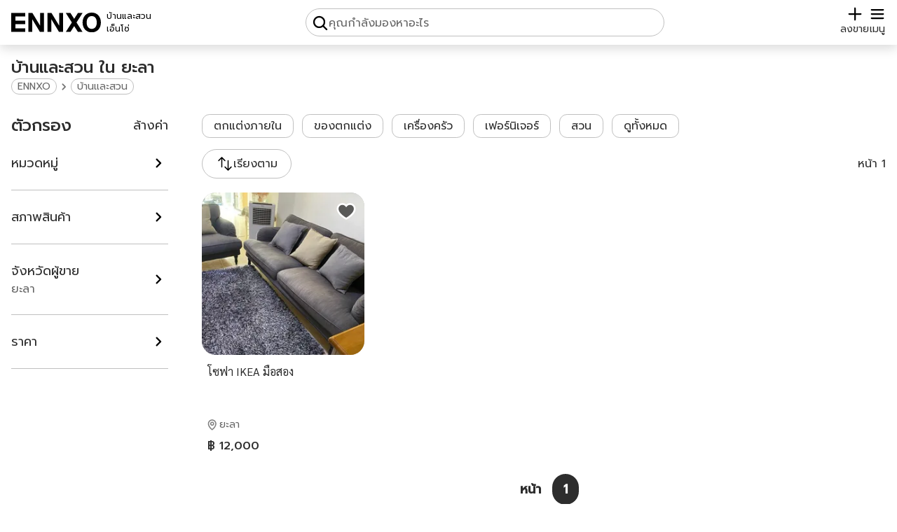

--- FILE ---
content_type: text/html; charset=utf-8
request_url: https://www.ennxo.com/home-garden?province=yala
body_size: 22928
content:
<!DOCTYPE html><html lang="th" class="__className_008996"><head><meta charSet="utf-8"/><meta name="viewport" content="width=device-width, initial-scale=1"/><link rel="preload" href="https://cdn.ennxo.com/_next/static/media/0b53384bc8cc52db-s.p.woff2" as="font" crossorigin="" type="font/woff2"/><link rel="preload" href="https://cdn.ennxo.com/_next/static/media/3c365cdafe49b4eb-s.p.woff2" as="font" crossorigin="" type="font/woff2"/><link rel="preload" href="https://cdn.ennxo.com/_next/static/media/3d2d27a4cad47329-s.p.woff2" as="font" crossorigin="" type="font/woff2"/><link rel="preload" href="https://cdn.ennxo.com/_next/static/media/4642fe567cc45cd6-s.p.woff2" as="font" crossorigin="" type="font/woff2"/><link rel="preload" href="https://cdn.ennxo.com/_next/static/media/7dfdf996fafd0873-s.p.woff2" as="font" crossorigin="" type="font/woff2"/><link rel="preload" href="https://cdn.ennxo.com/_next/static/media/a1a058a3e6543db0-s.p.woff2" as="font" crossorigin="" type="font/woff2"/><link rel="preload" href="https://cdn.ennxo.com/_next/static/media/e9fcf2a736cc2865-s.p.woff2" as="font" crossorigin="" type="font/woff2"/><link rel="preload" href="https://cdn.ennxo.com/_next/static/media/f8092a6a9ad7a44c-s.p.woff2" as="font" crossorigin="" type="font/woff2"/><link rel="preload" as="image" href="https://cdn.ennxo.com/static/logo.svg"/><link rel="preload" as="image" href="https://cdn.ennxo.com/static/plus_icon.svg"/><link rel="preload" as="image" href="https://cdn.ennxo.com/static/search_icon.svg"/><link rel="preload" as="image" href="https://cdn.ennxo.com/static/check_icon.svg"/><link rel="preload" as="image" href="https://cdn.ennxo.com/static/menu_icon.svg"/><link rel="preload" as="image" href="https://cdn.ennxo.com/static/left_arrow_icon.svg"/><link rel="preload" as="image" href="https://cdn.ennxo.com/static/close_icon.svg"/><link rel="preload" as="image" href="https://cdn.ennxo.com/static/right_icon.svg"/><link rel="preload" as="image" href="https://cdn.ennxo.com/static/heart_icon.svg"/><link rel="preload" as="image" href="https://cdn.ennxo.com/static/map_pin_icon.svg"/><link rel="stylesheet" href="https://cdn.ennxo.com/_next/static/css/ad8763f9e779e3cc.css" crossorigin="anonymous" data-precedence="next"/><link rel="preload" as="script" fetchPriority="low" href="https://cdn.ennxo.com/_next/static/chunks/webpack-c2eb46ad8396599b.js" crossorigin=""/><script src="https://cdn.ennxo.com/_next/static/chunks/fd9d1056-c00c0b238d9a781b.js" async="" crossorigin=""></script><script src="https://cdn.ennxo.com/_next/static/chunks/8069-f3292227c63f7d5b.js" async="" crossorigin=""></script><script src="https://cdn.ennxo.com/_next/static/chunks/main-app-4d1564f0311960d9.js" async="" crossorigin=""></script><script src="https://cdn.ennxo.com/_next/static/chunks/414-8554100af9db28d1.js" async="" crossorigin=""></script><script src="https://cdn.ennxo.com/_next/static/chunks/1126-b4c6aeaa1aa9a04a.js" async="" crossorigin=""></script><script src="https://cdn.ennxo.com/_next/static/chunks/app/%5Blocale%5D/(root)/(nav)/(main)/layout-03889883a4f07c86.js" async="" crossorigin=""></script><script src="https://cdn.ennxo.com/_next/static/chunks/982-c8729e51bba8c39a.js" async="" crossorigin=""></script><script src="https://cdn.ennxo.com/_next/static/chunks/app/%5Blocale%5D/(root)/error-a082c2eb843738d1.js" async="" crossorigin=""></script><script src="https://cdn.ennxo.com/_next/static/chunks/app/%5Blocale%5D/(root)/layout-89690c74aa4de13b.js" async="" crossorigin=""></script><script src="https://cdn.ennxo.com/_next/static/chunks/app/%5Blocale%5D/(root)/(nav)/(main)/page-d2ca4751c4c36ee6.js" async="" crossorigin=""></script><script src="https://cdn.ennxo.com/_next/static/chunks/5935-04fbcdf58dfcedb0.js" async="" crossorigin=""></script><script src="https://cdn.ennxo.com/_next/static/chunks/app/%5Blocale%5D/layout-5c4be46155be9aca.js" async="" crossorigin=""></script><script src="https://cdn.ennxo.com/_next/static/chunks/7252-e60683694c708815.js" async="" crossorigin=""></script><script src="https://cdn.ennxo.com/_next/static/chunks/5340-b0cc5213ebfc28d3.js" async="" crossorigin=""></script><script src="https://cdn.ennxo.com/_next/static/chunks/4215-90adfe707c77d878.js" async="" crossorigin=""></script><script src="https://cdn.ennxo.com/_next/static/chunks/4243-66327a8b1af2815b.js" async="" crossorigin=""></script><script src="https://cdn.ennxo.com/_next/static/chunks/9759-375db42aa4b5f553.js" async="" crossorigin=""></script><script src="https://cdn.ennxo.com/_next/static/chunks/1950-d2f1625d30ebabfa.js" async="" crossorigin=""></script><script src="https://cdn.ennxo.com/_next/static/chunks/6750-a0dd115446655af9.js" async="" crossorigin=""></script><script src="https://cdn.ennxo.com/_next/static/chunks/4112-66095e3df335f480.js" async="" crossorigin=""></script><script src="https://cdn.ennxo.com/_next/static/chunks/app/%5Blocale%5D/(root)/(nav)/(main)/%5Bcategories%5D/(listing)/layout-fcbf228ec774d9b2.js" async="" crossorigin=""></script><script src="https://cdn.ennxo.com/_next/static/chunks/fb03831a-9eca94235d60d7cf.js" async="" crossorigin=""></script><script src="https://cdn.ennxo.com/_next/static/chunks/3374-fb5d81fc99da0c40.js" async="" crossorigin=""></script><script src="https://cdn.ennxo.com/_next/static/chunks/9300-7e028bb1004f4d35.js" async="" crossorigin=""></script><script src="https://cdn.ennxo.com/_next/static/chunks/9802-61e82e595b164fc7.js" async="" crossorigin=""></script><script src="https://cdn.ennxo.com/_next/static/chunks/4599-d4312e32c7762e4c.js" async="" crossorigin=""></script><script src="https://cdn.ennxo.com/_next/static/chunks/7843-0c9a78f7cb7ecde5.js" async="" crossorigin=""></script><script src="https://cdn.ennxo.com/_next/static/chunks/5996-7eac0fee511aae52.js" async="" crossorigin=""></script><script src="https://cdn.ennxo.com/_next/static/chunks/app/%5Blocale%5D/(root)/(nav)/layout-3bab652025b010e8.js" async="" crossorigin=""></script><script src="https://cdn.ennxo.com/_next/static/chunks/11-a253bdb92896a154.js" async="" crossorigin=""></script><script src="https://cdn.ennxo.com/_next/static/chunks/6948-2bfd13ce284ddaa1.js" async="" crossorigin=""></script><script src="https://cdn.ennxo.com/_next/static/chunks/7088-58341d63728754c6.js" async="" crossorigin=""></script><script src="https://cdn.ennxo.com/_next/static/chunks/app/%5Blocale%5D/(root)/(nav)/(main)/%5Bcategories%5D/(listing)/%5B%5B...slug%5D%5D/page-819ee6d863a931a5.js" async="" crossorigin=""></script><link rel="preload" as="image" href="https://cdn.ennxo.com/static/filter_icon.svg"/><link rel="preload" as="image" href="https://cdn.ennxo.com/static/sort_icon.svg"/><title>ซื้อ ขาย บ้านและสวน ราคาสุดคุ้ม ออนไลน์ ใน ยะลา | ENNXO</title><meta name="description" content="ซื้อ ขาย บ้านและสวน ราคาสุดคุ้ม ออนไลน์ ใน ยะลา ที่ ENNXO ตลาดมือสองออนไลน์ รวมรวมของมือสองทุกชนิดไว้ในที่เดียว"/><meta name="robots" content="index, follow"/><link rel="canonical" href="https://www.ennxo.com/home-garden?province=yala"/><link rel="alternate" hrefLang="x-default" href="https://www.ennxo.com/home-garden?province=yala"/><link rel="alternate" hrefLang="th" href="https://www.ennxo.com/home-garden?province=yala"/><link rel="alternate" hrefLang="en" href="https://www.ennxo.com/en/home-garden?province=yala"/><meta property="og:title" content="ซื้อ ขาย บ้านและสวน ราคาสุดคุ้ม ออนไลน์ ใน ยะลา"/><meta property="og:description" content="ซื้อ ขาย บ้านและสวน ราคาสุดคุ้ม ออนไลน์ ใน ยะลา ที่ ENNXO ตลาดมือสองออนไลน์ รวมรวมของมือสองทุกชนิดไว้ในที่เดียว"/><meta property="og:url" content="https://www.ennxo.com/home-garden?province=yala"/><meta property="og:site_name" content="ENNXO"/><meta property="og:locale" content="th_TH"/><meta property="og:image" content="https://cdn.ennxo.com/static/category_photos/og/%E0%B8%9A%E0%B9%89%E0%B8%B2%E0%B8%99%E0%B9%81%E0%B8%A5%E0%B8%B0%E0%B8%AA%E0%B8%A7%E0%B8%99.jpg"/><meta property="og:type" content="website"/><meta name="twitter:card" content="summary_large_image"/><meta name="twitter:creator" content="@ENNXO"/><meta name="twitter:title" content="ซื้อ ขาย บ้านและสวน ราคาสุดคุ้ม ออนไลน์ ใน ยะลา"/><meta name="twitter:description" content="ซื้อ ขาย บ้านและสวน ราคาสุดคุ้ม ออนไลน์ ใน ยะลา ที่ ENNXO ตลาดมือสองออนไลน์ รวมรวมของมือสองทุกชนิดไว้ในที่เดียว"/><meta name="twitter:image" content="https://cdn.ennxo.com/static/category_photos/og/%E0%B8%9A%E0%B9%89%E0%B8%B2%E0%B8%99%E0%B9%81%E0%B8%A5%E0%B8%B0%E0%B8%AA%E0%B8%A7%E0%B8%99.jpg"/><meta name="next-size-adjust"/><script src="https://cdn.ennxo.com/_next/static/chunks/polyfills-c67a75d1b6f99dc8.js" crossorigin="anonymous" noModule=""></script></head><body class="bg-dark-secondary"><script>((e,t,r,s,n,a,o,i)=>{let l=document.documentElement,c=["light","dark"],d="class"===e,u=d&&a?n.map(e=>a[e]||e):n;function m(t){d?(l.classList.remove(...u),l.classList.add(t)):l.setAttribute(e,t),i&&c.includes(t)&&(l.style.colorScheme=t)}if(s)m(s);else try{let e=localStorage.getItem(t)||r,s=o&&"system"===e?window.matchMedia("(prefers-color-scheme: dark)").matches?"dark":"light":e;m(s)}catch(e){}})("class","theme","system",null,["light","dark"],null,true,true)</script><!--$--><!--/$--><header><nav class="fixed top-0 z-40 shadow-button w-full h-16 bg-secondary"><!--$--><!--/$--><div class="sm:relative flex w-full h-full max-w-7xl mx-auto flex-row justify-between items-end bg-secondary px-4 py-3"><div class="relative shrink-0 flex h-full max-sm:w-fit items-center"><a class="h-fit w-32 shrink-0 sm:hover:opacity-70" aria-label="ENNXO" href="/"><img src="https://cdn.ennxo.com/static/logo.svg" alt="ENNXO (เอ็นโซ่)" width="144" height="31" class="dark:invert"/></a><a class="flex flex-col self-end justify-end w-full h-full pl-2 pb-[2px] text-small sm:hover:opacity-70" href="/"><p class="w-full shrink-0">เอ็นโซ่</p></a></div><style>#searchButton{-webkit-tap-highlight-color:rgba(0,0,0,0)}</style><div class="hidden top-0 left-0 w-screen h-screen"></div><div id="searchButton" class="md:border w-full h-full max-w-lg static flex max-md:flex-col max-md:items-end justify-end xs:justify-center md:justify-start md:relative max-xs:pr-3 max-md:pr-5 md:p-2 md:gap-within border-lightgray rounded-full"><img src="https://cdn.ennxo.com/static/search_icon.svg" loading="eager" alt="search" class="w-4 h-4 xs:w-6 xs:h-6 dark:invert"/><p class="text-primary text-xs sm:text-sm md:hidden">ค้นหา</p><p class="hidden md:block text-gray">คุณกำลังมองหาอะไร</p></div><div class="flex shrink-0 items-center gap-within text-lg"><a class="flex flex-col justify-center items-center" href="/sell"><img src="https://cdn.ennxo.com/static/plus_icon.svg" loading="eager" alt="sell" class="w-4 h-4 xs:w-6 xs:h-6 dark:invert"/><p class="text-primary text-xs sm:text-sm">ลงขาย</p></a><div class="absolute mx-0 right-5 -z-10 pointer-events-none bg-secondary rounded-button p-2 justify-center items-center space-x-2 flex flex-row text-center transition duration-700
         translate-y-0"><div class="rounded-full bg-[#57CA22] p-1"><img src="https://cdn.ennxo.com/static/check_icon.svg" alt="check" class="flex shrink-0 h-4 w-4 invert"/></div><div class="whitespace-nowrap text-primary">เข้าสู่ระบบสำเร็จ</div></div><button class="relative flex flex-col items-center"><img src="https://cdn.ennxo.com/static/menu_icon.svg" loading="eager" alt="menu" class="w-4 h-4 xs:w-6 xs:h-6 dark:invert"/><p class="text-primary text-xs sm:text-sm">เมนู</p></button><div id="closeTab" class="bg-primary opacity-30 dark:bg-[#101010] dark:opacity-80 fixed top-0 left-0 w-full h-full hidden"></div><div class="max-sm:translate-x-full sm:hidden duration-0 top-0 sm:top-20 right-0 absolute z-50 w-72 sm:rounded-card sm:shadow-card max-sm:h-screen bg-secondary max-sm:py-16 max-sm:px-5 sm:p-5"><div class="text-primary w-full flex flex-col space-y-within"><div class="flex cursor-pointer items-center space-x-within rounded-button hover:bg-extra-lightgray"><div class="rounded-button bg-extra-lightgray p-2"><svg viewBox="0 0 24 24" class="w-6 h-6 text-primary dark:text-gray"><path fill="currentColor" d="M13 21q-.425 0-.712-.288T12 20t.288-.712T13 19h6V5h-6q-.425 0-.712-.288T12 4t.288-.712T13 3h6q.825 0 1.413.588T21 5v14q0 .825-.587 1.413T19 21zm-1.825-8H4q-.425 0-.712-.288T3 12t.288-.712T4 11h7.175L9.3 9.125q-.275-.275-.275-.675t.275-.7t.7-.313t.725.288L14.3 11.3q.3.3.3.7t-.3.7l-3.575 3.575q-.3.3-.712.288T9.3 16.25q-.275-.3-.262-.712t.287-.688z"></path></svg></div><p class="truncate">เข้าสู่ระบบ/สมัครสมาชิก</p></div><div class="w-full border-t border-lightgray"></div><div class="relative flex justify-between items-center rounded-button hover:bg-extra-lightgray cursor-pointer pr-2"><div class="flex items-center space-x-within"><div class="rounded-button bg-extra-lightgray p-2"><svg class="w-6 h-6 text-primary dark:text-gray" viewBox="0 0 24 24"><path fill="currentColor" fill-rule="evenodd" d="M9 2.25a.75.75 0 0 1 .75.75v1.506a49.384 49.384 0 0 1 5.343.371a.75.75 0 1 1-.186 1.489a46.7 46.7 0 0 0-1.99-.206a18.67 18.67 0 0 1-2.97 6.323c.318.384.65.753 1 1.108a.75.75 0 0 1-1.07 1.05A18.902 18.902 0 0 1 9 13.688a18.823 18.823 0 0 1-5.656 4.482a.75.75 0 0 1-.688-1.333a17.323 17.323 0 0 0 5.396-4.353A18.72 18.72 0 0 1 5.89 8.598a.75.75 0 0 1 1.388-.568A17.21 17.21 0 0 0 9 11.224a17.168 17.168 0 0 0 2.391-5.165a48.04 48.04 0 0 0-8.298.307a.75.75 0 0 1-.186-1.489a49.159 49.159 0 0 1 5.343-.371V3A.75.75 0 0 1 9 2.25M15.75 9a.75.75 0 0 1 .68.433l5.25 11.25a.75.75 0 1 1-1.36.634l-1.198-2.567h-6.744l-1.198 2.567a.75.75 0 0 1-1.36-.634l5.25-11.25A.75.75 0 0 1 15.75 9m-2.672 8.25h5.344l-2.672-5.726z" clip-rule="evenodd"></path></svg></div><p>ภาษา</p></div><p class="text-xs sm:text-sm uppercase cursor-pointer">ไทย</p><a class="hidden pointer-events-none" href="/home-garden?province=yala">ภาษาไทย</a><a class="hidden pointer-events-none" href="/en/home-garden?province=yala">English</a><div class="absolute top-0 rounded-button left-0 w-full h-full"></div></div><div class="w-full border-t border-lightgray"></div><a class="flex cursor-pointer items-center space-x-within rounded-button hover:bg-extra-lightgray" href="/about-us"><div class="rounded-button bg-extra-lightgray p-2"><svg width="32" height="32" viewBox="0 0 256 256" class="w-6 h-6 text-primary dark:text-gray"><path fill="currentColor" d="M128 24a104 104 0 1 0 104 104A104.11 104.11 0 0 0 128 24m0 192a88 88 0 1 1 88-88a88.1 88.1 0 0 1-88 88m-8-80V80a8 8 0 0 1 16 0v56a8 8 0 0 1-16 0m20 36a12 12 0 1 1-12-12a12 12 0 0 1 12 12"></path></svg></div><p>เกี่ยวกับเรา</p></a></div></div></div></div></nav></header><main class="container m-auto max-w-7xl"><div class="container m-auto w-full max-w-7xl px-4"><div class="grid grid-cols-1 gap-x-6 sm:gap-x-12 gap-y-3 grid-rows-[auto_1fr] sm:grid-cols-[224px_1fr]"><div class="pt-20 col-span-2 row-start-1 row-span-1 sm:mb-within"><h1 class="text-lg sm:text-xl md:text-2xl text-primary font-bold first-letter:capitalize">บ้านและสวน ใน ยะลา</h1><script id="breadcrumb-json-ld" type="application/ld+json">{"@context":"https://schema.org/","@type":"BreadcrumbList","itemListElement":[{"@type":"ListItem","position":1,"item":{"@id":"https://www.ennxo.com/home-garden","name":"บ้านและสวน"}}]}</script><div class="self-start flex flex-wrap gap-1 text-gray items-center"><a class="border border-lightgray rounded-full px-2 text-small sm:text-small-d hover:text-primary hover:border-primary line-clamp-1" href="/">ENNXO</a><img src="https://cdn.ennxo.com/static/right_icon.svg" alt="บ้านและสวน" class="size-5 invert-[0.45]"/><a class="border border-lightgray rounded-full px-2 text-small sm:text-small-d hover:text-primary hover:border-primary line-clamp-1" aria-label="บ้านและสวน" alt="บ้านและสวน" href="/home-garden">บ้านและสวน</a></div></div><div class="relative pt-28 col-span-2 flex flex-col sm:col-span-1 sm:col-start-2"><div><ul class="grid-cols-12 gap-4 w-full grid"><li class="col-span-6 sm:col-span-6 md:col-span-6 lg:col-span-3"><div class="product-card-top-div"><div><a aria-label="โซฟา IKEA มือสอง" href="/product/661159"><picture><source srcSet="https://cdn.ennxo.com/uploads/products/250/c4e115ab1b5b4b52ac6ab889180e356a.webp 250w, https://cdn.ennxo.com/uploads/products/320/c4e115ab1b5b4b52ac6ab889180e356a.webp 320w" sizes="(min-width: 768px) 250px, 320px" type="image/webp"/><img srcSet="https://cdn.ennxo.com/uploads/products/250/c4e115ab1b5b4b52ac6ab889180e356a.jpg 250w, https://cdn.ennxo.com/uploads/products/320/c4e115ab1b5b4b52ac6ab889180e356a.jpg 320w" sizes="(min-width: 768px) 250px, 320px" src="https://cdn.ennxo.com/uploads/products/640/c4e115ab1b5b4b52ac6ab889180e356a.jpg" alt="โซฟา IKEA มือสอง" fetchPriority="high" loading="eager" class="object-cover h-full w-full rounded-card"/></picture></a><div class="absolute z-10 top-3 right-3 cursor-pointer size-7"><img alt="like icon" class="w-full h-full " src="https://cdn.ennxo.com/static/heart_icon.svg"/></div></div><div><a class="product-card-name-link __className_efabd7" href="/product/661159"><h2>โซฟา IKEA มือสอง</h2></a><div><div></div><div><img src="https://cdn.ennxo.com/static/map_pin_icon.svg" alt="จังหวัด"/><div>ยะลา</div></div></div><div>฿ 12,000</div></div></div></li></ul></div><div class="mt-4"><div class="flex w-full items-center justify-between text-lg text-primary font-semibold sm:justify-center"><div class="flex-inline flex py-2 pr-2 sm:px-4">หน้า</div><div class="flex-inline flex ml-0"><a aria-label="หน้า 1" href="/home-garden?province=yala"><div class="rounded-full bg-primary px-4 py-2 text-white dark:text-dark-secondary  border-0">1</div></a></div></div></div><div class="absolute top-0 w-full flex flex-col space-y-within"><div class="overflow-x-auto col-span-2 sm:col-span-1 sm:col-start-2"><div class="w-full flex overflow-x-auto items-stretch hide-scrollbar space-x-3"><a class="px-4 suggestionButton border bg-secondary border-lightgray" href="/home-garden/interior"><div class="w-full h-full flex max-sm:flex-col items-center shrink-0 sm:space-x-2"><p class="text-primary line-clamp-1 max-sm:px-4">ตกแต่งภายใน</p></div></a><a class="px-4 suggestionButton border bg-secondary border-lightgray" href="/home-garden/decoration"><div class="w-full h-full flex max-sm:flex-col items-center shrink-0 sm:space-x-2"><p class="text-primary line-clamp-1 max-sm:px-4">ของตกแต่ง</p></div></a><a class="px-4 suggestionButton border bg-secondary border-lightgray" href="/home-garden/kitchenware"><div class="w-full h-full flex max-sm:flex-col items-center shrink-0 sm:space-x-2"><p class="text-primary line-clamp-1 max-sm:px-4">เครื่องครัว</p></div></a><a class="px-4 suggestionButton border bg-secondary border-lightgray" href="/home-garden/furniture"><div class="w-full h-full flex max-sm:flex-col items-center shrink-0 sm:space-x-2"><p class="text-primary line-clamp-1 max-sm:px-4">เฟอร์นิเจอร์</p></div></a><a class="px-4 suggestionButton border bg-secondary border-lightgray" href="/home-garden/garden"><div class="w-full h-full flex max-sm:flex-col items-center shrink-0 sm:space-x-2"><p class="text-primary line-clamp-1 max-sm:px-4">สวน</p></div></a><button class="flex items-center px-4 py-1 sm:hover:bg-extra-lightgray shrink-0 rounded-button text-primary bg-secondary border border-lightgray">ดูทั้งหมด</button></div></div><div class="flex justify-between items-center"><button aria-label="ตัวกรอง" class="relative sm:hidden flex space-x-2  border border-lightgray rounded-full p-2 px-4 w-fit border-2 border-primary bg-extra-lightgray"><img src="https://cdn.ennxo.com/static/filter_icon.svg" alt="filter" class="h-6 w-6 dark:invert"/><p class="text-primary truncate">ตัวกรอง</p><div class="absolute -top-1 -right-1 h-5 w-5 rounded-full p-1 text-center text-xs leading-none text-white dark:text-dark-secondary bg-primary">1</div></button><div class="h-[42px]"><button class="bg-secondary rounded-full border p-2 border-gray px-4 z-20 relative border-lightgray min-w-32 max-w-48  flex flex-row gap-3 justify-center items-center"><img src="https://cdn.ennxo.com/static/sort_icon.svg" alt="sort" class="h-6 w-6 invert-0 dark:invert"/><p class="text-primary truncate">เรียงตาม</p></button></div><div class="sm:flex-end hidden text-primary items-end sm:flex">หน้า <!-- -->1</div></div></div></div><div class="flex flex-col space-y-3 col-span-2 py-2 overflow-x-auto"><div class="hide-scrollbar text-primary flex flex-row pt-4 space-x-4 overflow-x-auto"></div></div><aside class="order-3 col-span-1 sm:order-1 sm:row-start-2 sm:row-span-4"><button id="mobileFilterButton" aria-label="ตัวกรอง" class="hidden"></button><div id="filterWrapper" class="max-sm:translate-y-[120%] top-full max-sm:p-within max-sm:pt-10 max-sm:fixed max-sm:top-0 max-sm:left-0 max-sm:w-screen max-sm:h-dvh z-40 max-sm:transition-all max-sm:duration-100 w-full bg-dark-secondary flex flex-col max-sm:space-y-within text-lg"><div class="text-primary flex justify-between items-center"><div class="flex max-sm:space-x-within"><button class="w-8 h-8 sm:hidden" aria-label="กลับ"><img src="https://cdn.ennxo.com/static/left_arrow_icon.svg" class="w-8 h-8 dark:invert" alt="left arrow"/></button><p class="text-2xl font-medium">ตัวกรอง</p></div><div class="flex space-x-7 items-center"><button class="sm:hover:underline">ล้างค่า</button><button class="bg-primary rounded-button p-2 px-4 text-dark-secondary sm:hidden">กรอง</button></div></div><div class="hide-scrollbar overflow-x-auto shrink-0 sm:hidden"><div class="flex space-x-within text-primary"><div class="bg-secondary flex items-center space-x-2 border border-lightgray rounded-full px-4 py-1 shrink-0 max-w-[130px]"><p class="truncate">ยะลา</p><button aria-label="close"><img src="https://cdn.ennxo.com/static/close_icon.svg" alt="close" class="w-4 h-4 dark:invert"/></button></div></div></div><div class="relative flex flex-col w-full h-full max-sm:overflow-y-auto max-sm:overscroll-contain"><button id="collapse_filter_children" class="group flex justify-between items-center w-full py-6  text-primary"><div class="flex flex-col items-start"><p>หมวดหมู่</p><div class="flex min-w-0 w-full items-center text-base text-gray"></div></div><img src="https://cdn.ennxo.com/static/right_icon.svg" alt="right" class="sm:group-hover:translate-x-1.5 dark:invert group-disabled:invert-[0.7] transition-all w-7 h-7" loading="lazy"/></button><div class="relative max-sm:top-0 max-sm:left-0 max-sm:w-full max-sm:h-full pb-6 sm:max-h-[250px] sm:overflow-y-auto hidden"><div class=""><div class="flex flex-col "><button class="max-sm:hidden sm:pl-1 flex rounded-button sm:hover:bg-extra-lightgray justify-between items-center  w-full py-6 sm:py-3  text-primary bg-dark-secondary"><div class="flex items-center space-x-within"><div class="bg-dark-secondary w-5 h-5 rounded-full p-1 border border-lightgray"><div class="w-full h-full   bg-dark-secondary rounded-full"></div></div><div class="flex flex-col items-start"><a aria-label="ตกแต่งภายใน" href="/home-garden/interior">ตกแต่งภายใน</a></div></div></button><button class="max-sm:hidden sm:pl-1 flex rounded-button sm:hover:bg-extra-lightgray justify-between items-center  w-full py-6 sm:py-3  text-primary bg-dark-secondary"><div class="flex items-center space-x-within"><div class="bg-dark-secondary w-5 h-5 rounded-full p-1 border border-lightgray"><div class="w-full h-full   bg-dark-secondary rounded-full"></div></div><div class="flex flex-col items-start"><a aria-label="ของตกแต่ง" href="/home-garden/decoration">ของตกแต่ง</a></div></div></button><button class="max-sm:hidden sm:pl-1 flex rounded-button sm:hover:bg-extra-lightgray justify-between items-center  w-full py-6 sm:py-3  text-primary bg-dark-secondary"><div class="flex items-center space-x-within"><div class="bg-dark-secondary w-5 h-5 rounded-full p-1 border border-lightgray"><div class="w-full h-full   bg-dark-secondary rounded-full"></div></div><div class="flex flex-col items-start"><a aria-label="เครื่องครัว" href="/home-garden/kitchenware">เครื่องครัว</a></div></div></button><button class="max-sm:hidden sm:pl-1 flex rounded-button sm:hover:bg-extra-lightgray justify-between items-center  w-full py-6 sm:py-3  text-primary bg-dark-secondary"><div class="flex items-center space-x-within"><div class="bg-dark-secondary w-5 h-5 rounded-full p-1 border border-lightgray"><div class="w-full h-full   bg-dark-secondary rounded-full"></div></div><div class="flex flex-col items-start"><a aria-label="เฟอร์นิเจอร์" href="/home-garden/furniture">เฟอร์นิเจอร์</a></div></div></button><button class="max-sm:hidden sm:pl-1 flex rounded-button sm:hover:bg-extra-lightgray justify-between items-center  w-full py-6 sm:py-3  text-primary bg-dark-secondary"><div class="flex items-center space-x-within"><div class="bg-dark-secondary w-5 h-5 rounded-full p-1 border border-lightgray"><div class="w-full h-full   bg-dark-secondary rounded-full"></div></div><div class="flex flex-col items-start"><a aria-label="สวน" href="/home-garden/garden">สวน</a></div></div></button><button class="max-sm:hidden sm:pl-1 flex rounded-button sm:hover:bg-extra-lightgray justify-between items-center  w-full py-6 sm:py-3  text-primary bg-dark-secondary"><div class="flex items-center space-x-within"><div class="bg-dark-secondary w-5 h-5 rounded-full p-1 border border-lightgray"><div class="w-full h-full   bg-dark-secondary rounded-full"></div></div><div class="flex flex-col items-start"><a aria-label="เครื่องมือและวัสดุอุปกรณ์" href="/home-garden/tools-supplies">เครื่องมือและวัสดุอุปกรณ์</a></div></div></button><button class="max-sm:hidden sm:pl-1 flex rounded-button sm:hover:bg-extra-lightgray justify-between items-center  w-full py-6 sm:py-3  text-primary bg-dark-secondary"><div class="flex items-center space-x-within"><div class="bg-dark-secondary w-5 h-5 rounded-full p-1 border border-lightgray"><div class="w-full h-full   bg-dark-secondary rounded-full"></div></div><div class="flex flex-col items-start"><a aria-label="บ้านและสวนอื่นๆ" href="/home-garden/other-home-garden">บ้านและสวนอื่นๆ</a></div></div></button></div></div></div><div class="border-t border-lightgray "></div><button id="collapse_filter_condition" class="group flex justify-between items-center w-full py-6  text-primary"><div class="flex flex-col items-start"><p>สภาพสินค้า</p><div class="flex min-w-0 w-full items-center text-base text-gray"></div></div><img src="https://cdn.ennxo.com/static/right_icon.svg" alt="right" class="sm:group-hover:translate-x-1.5 dark:invert group-disabled:invert-[0.7] transition-all w-7 h-7" loading="lazy"/></button><div class="hidden"></div><div class="relative max-sm:top-0 max-sm:left-0 max-sm:w-full max-sm:h-full pb-6 sm:bg-secondary sm:fixed sm:mx-auto sm:w-[32rem] sm:rounded-card sm:h-[600px] sm:max-h-[90%] sm:overflow-y-auto sm:top-[10%] sm:z-50 sm:left-0 sm:right-0 hidden"><div class="hidden bg-secondary bg-red-400 sm:sticky sm:z-20 sm:top-0 sm:left-0 sm:flex sm:items-center sm:justify-between sm:space-x-within sm:p-within"><div class="flex items-center space-x-4"><svg viewBox="0 0 256 256" class="w-8 h-8 cursor-pointer"><path fill="currentColor" d="M228 128a12 12 0 0 1-12 12H69l51.52 51.51a12 12 0 0 1-17 17l-72-72a12 12 0 0 1 0-17l72-72a12 12 0 0 1 17 17L69 116h147a12 12 0 0 1 12 12"></path></svg><p class="font-medium text-primary text-3xl">สภาพสินค้า</p></div><div class="cursor-pointer">ล้างค่า</div></div><div class="sm:p-within"><div class="grid grid-cols-2 grid-flow-row auto-rows-[minmax(60px,_auto)] gap-within pt-2"><button class="relative w-full text-primary flex justify-center items-center col-span-1 rounded-button bg-secondary sm:bg-light-secondary border border-lightgray"><p class="truncate text-ellipsis">มือหนึ่ง</p><div class="hidden flex p-1 text-white rounded-full w-6 h-6"><img src="https://cdn.ennxo.com/static/check_icon.svg" alt="check" class="hidden invert dark:invert-0"/></div></button><button class="relative w-full text-primary flex justify-center items-center col-span-1 rounded-button bg-secondary sm:bg-light-secondary border border-lightgray"><p class="truncate text-ellipsis">มือสอง</p><div class="hidden flex p-1 text-white rounded-full w-6 h-6"><img src="https://cdn.ennxo.com/static/check_icon.svg" alt="check" class="hidden invert dark:invert-0"/></div></button></div></div></div><div class="border-t border-lightgray "></div><button id="collapse_filter_province" class="group flex justify-between items-center w-full py-6  text-primary"><div class="flex flex-col items-start"><p>จังหวัดผู้ขาย</p><p class="text-base text-gray truncate">ยะลา</p></div><img src="https://cdn.ennxo.com/static/right_icon.svg" alt="right" class="sm:group-hover:translate-x-1.5 dark:invert group-disabled:invert-[0.7] transition-all w-7 h-7" loading="lazy"/></button><div class="hidden"></div><div class="relative max-sm:top-0 max-sm:left-0 max-sm:w-full max-sm:h-full pb-6 sm:bg-secondary sm:fixed sm:mx-auto sm:w-[32rem] sm:rounded-card sm:h-[600px] sm:max-h-[90%] sm:overflow-y-auto sm:top-[10%] sm:z-50 sm:left-0 sm:right-0 hidden"><div class="hidden bg-secondary bg-red-400 sm:sticky sm:z-20 sm:top-0 sm:left-0 sm:flex sm:items-center sm:justify-between sm:space-x-within sm:p-within"><div class="flex items-center space-x-4"><svg viewBox="0 0 256 256" class="w-8 h-8 cursor-pointer"><path fill="currentColor" d="M228 128a12 12 0 0 1-12 12H69l51.52 51.51a12 12 0 0 1-17 17l-72-72a12 12 0 0 1 0-17l72-72a12 12 0 0 1 17 17L69 116h147a12 12 0 0 1 12 12"></path></svg><p class="font-medium text-primary text-3xl">จังหวัดผู้ขาย</p></div><div class="cursor-pointer">ล้างค่า</div></div><div class="sm:p-within"><input placeholder="ค้นหา" type="search" class="rounded-button mb-within bg-secondary sm:bg-light-secondary placeholder:text-gray border border-lightgray outline-none focus:border-primary focus:border-2 px-4 py-1 w-full min-w-0" value=""/><div class="flex flex-col pl-1"><div class="dropDownFilterMenuListing">ก</div><div class="relative"><button class="dropDownFilterMenuButton"><p>กระบี่</p><div class="bg-secondary sm:bg-light-secondary"><img src="https://cdn.ennxo.com/static/check_icon.svg" alt="check" class="hidden invert dark:invert-0"/></div></button></div><div class="relative"><button class="dropDownFilterMenuButton"><p>กรุงเทพมหานคร</p><div class="bg-secondary sm:bg-light-secondary"><img src="https://cdn.ennxo.com/static/check_icon.svg" alt="check" class="hidden invert dark:invert-0"/></div></button></div><div class="relative"><button class="dropDownFilterMenuButton"><p>กาญจนบุรี</p><div class="bg-secondary sm:bg-light-secondary"><img src="https://cdn.ennxo.com/static/check_icon.svg" alt="check" class="hidden invert dark:invert-0"/></div></button></div><div class="relative"><button class="dropDownFilterMenuButton"><p>กาฬสินธุ์</p><div class="bg-secondary sm:bg-light-secondary"><img src="https://cdn.ennxo.com/static/check_icon.svg" alt="check" class="hidden invert dark:invert-0"/></div></button></div><div class="relative"><button class="dropDownFilterMenuButton"><p>กำแพงเพชร</p><div class="bg-secondary sm:bg-light-secondary"><img src="https://cdn.ennxo.com/static/check_icon.svg" alt="check" class="hidden invert dark:invert-0"/></div></button></div><div class="dropDownFilterMenuListing">ข</div><div class="relative"><button class="dropDownFilterMenuButton"><p>ขอนแก่น</p><div class="bg-secondary sm:bg-light-secondary"><img src="https://cdn.ennxo.com/static/check_icon.svg" alt="check" class="hidden invert dark:invert-0"/></div></button></div><div class="dropDownFilterMenuListing">จ</div><div class="relative"><button class="dropDownFilterMenuButton"><p>จันทบุรี</p><div class="bg-secondary sm:bg-light-secondary"><img src="https://cdn.ennxo.com/static/check_icon.svg" alt="check" class="hidden invert dark:invert-0"/></div></button></div><div class="dropDownFilterMenuListing">ฉ</div><div class="relative"><button class="dropDownFilterMenuButton"><p>ฉะเชิงเทรา</p><div class="bg-secondary sm:bg-light-secondary"><img src="https://cdn.ennxo.com/static/check_icon.svg" alt="check" class="hidden invert dark:invert-0"/></div></button></div><div class="dropDownFilterMenuListing">ช</div><div class="relative"><button class="dropDownFilterMenuButton"><p>ชลบุรี</p><div class="bg-secondary sm:bg-light-secondary"><img src="https://cdn.ennxo.com/static/check_icon.svg" alt="check" class="hidden invert dark:invert-0"/></div></button></div><div class="relative"><button class="dropDownFilterMenuButton"><p>ชัยนาท</p><div class="bg-secondary sm:bg-light-secondary"><img src="https://cdn.ennxo.com/static/check_icon.svg" alt="check" class="hidden invert dark:invert-0"/></div></button></div><div class="relative"><button class="dropDownFilterMenuButton"><p>ชัยภูมิ</p><div class="bg-secondary sm:bg-light-secondary"><img src="https://cdn.ennxo.com/static/check_icon.svg" alt="check" class="hidden invert dark:invert-0"/></div></button></div><div class="relative"><button class="dropDownFilterMenuButton"><p>ชุมพร</p><div class="bg-secondary sm:bg-light-secondary"><img src="https://cdn.ennxo.com/static/check_icon.svg" alt="check" class="hidden invert dark:invert-0"/></div></button></div><div class="dropDownFilterMenuListing">ต</div><div class="relative"><button class="dropDownFilterMenuButton"><p>ตรัง</p><div class="bg-secondary sm:bg-light-secondary"><img src="https://cdn.ennxo.com/static/check_icon.svg" alt="check" class="hidden invert dark:invert-0"/></div></button></div><div class="relative"><button class="dropDownFilterMenuButton"><p>ตราด</p><div class="bg-secondary sm:bg-light-secondary"><img src="https://cdn.ennxo.com/static/check_icon.svg" alt="check" class="hidden invert dark:invert-0"/></div></button></div><div class="relative"><button class="dropDownFilterMenuButton"><p>ตาก</p><div class="bg-secondary sm:bg-light-secondary"><img src="https://cdn.ennxo.com/static/check_icon.svg" alt="check" class="hidden invert dark:invert-0"/></div></button></div><div class="dropDownFilterMenuListing">น</div><div class="relative"><button class="dropDownFilterMenuButton"><p>นครนายก</p><div class="bg-secondary sm:bg-light-secondary"><img src="https://cdn.ennxo.com/static/check_icon.svg" alt="check" class="hidden invert dark:invert-0"/></div></button></div><div class="relative"><button class="dropDownFilterMenuButton"><p>นครปฐม</p><div class="bg-secondary sm:bg-light-secondary"><img src="https://cdn.ennxo.com/static/check_icon.svg" alt="check" class="hidden invert dark:invert-0"/></div></button></div><div class="relative"><button class="dropDownFilterMenuButton"><p>นครพนม</p><div class="bg-secondary sm:bg-light-secondary"><img src="https://cdn.ennxo.com/static/check_icon.svg" alt="check" class="hidden invert dark:invert-0"/></div></button></div><div class="relative"><button class="dropDownFilterMenuButton"><p>นครราชสีมา</p><div class="bg-secondary sm:bg-light-secondary"><img src="https://cdn.ennxo.com/static/check_icon.svg" alt="check" class="hidden invert dark:invert-0"/></div></button></div><div class="relative"><button class="dropDownFilterMenuButton"><p>นครศรีธรรมราช</p><div class="bg-secondary sm:bg-light-secondary"><img src="https://cdn.ennxo.com/static/check_icon.svg" alt="check" class="hidden invert dark:invert-0"/></div></button></div><div class="relative"><button class="dropDownFilterMenuButton"><p>นครสวรรค์</p><div class="bg-secondary sm:bg-light-secondary"><img src="https://cdn.ennxo.com/static/check_icon.svg" alt="check" class="hidden invert dark:invert-0"/></div></button></div><div class="relative"><button class="dropDownFilterMenuButton"><p>นนทบุรี</p><div class="bg-secondary sm:bg-light-secondary"><img src="https://cdn.ennxo.com/static/check_icon.svg" alt="check" class="hidden invert dark:invert-0"/></div></button></div><div class="relative"><button class="dropDownFilterMenuButton"><p>นราธิวาส</p><div class="bg-secondary sm:bg-light-secondary"><img src="https://cdn.ennxo.com/static/check_icon.svg" alt="check" class="hidden invert dark:invert-0"/></div></button></div><div class="relative"><button class="dropDownFilterMenuButton"><p>น่าน</p><div class="bg-secondary sm:bg-light-secondary"><img src="https://cdn.ennxo.com/static/check_icon.svg" alt="check" class="hidden invert dark:invert-0"/></div></button></div><div class="dropDownFilterMenuListing">บ</div><div class="relative"><button class="dropDownFilterMenuButton"><p>บึงกาฬ</p><div class="bg-secondary sm:bg-light-secondary"><img src="https://cdn.ennxo.com/static/check_icon.svg" alt="check" class="hidden invert dark:invert-0"/></div></button></div><div class="relative"><button class="dropDownFilterMenuButton"><p>บุรีรัมย์</p><div class="bg-secondary sm:bg-light-secondary"><img src="https://cdn.ennxo.com/static/check_icon.svg" alt="check" class="hidden invert dark:invert-0"/></div></button></div><div class="dropDownFilterMenuListing">ป</div><div class="relative"><button class="dropDownFilterMenuButton"><p>ปทุมธานี</p><div class="bg-secondary sm:bg-light-secondary"><img src="https://cdn.ennxo.com/static/check_icon.svg" alt="check" class="hidden invert dark:invert-0"/></div></button></div><div class="relative"><button class="dropDownFilterMenuButton"><p>ประจวบคีรีขันธ์</p><div class="bg-secondary sm:bg-light-secondary"><img src="https://cdn.ennxo.com/static/check_icon.svg" alt="check" class="hidden invert dark:invert-0"/></div></button></div><div class="relative"><button class="dropDownFilterMenuButton"><p>ปราจีนบุรี</p><div class="bg-secondary sm:bg-light-secondary"><img src="https://cdn.ennxo.com/static/check_icon.svg" alt="check" class="hidden invert dark:invert-0"/></div></button></div><div class="relative"><button class="dropDownFilterMenuButton"><p>ปัตตานี</p><div class="bg-secondary sm:bg-light-secondary"><img src="https://cdn.ennxo.com/static/check_icon.svg" alt="check" class="hidden invert dark:invert-0"/></div></button></div><div class="dropDownFilterMenuListing">พ</div><div class="relative"><button class="dropDownFilterMenuButton"><p>พระนครศรีอยุธยา</p><div class="bg-secondary sm:bg-light-secondary"><img src="https://cdn.ennxo.com/static/check_icon.svg" alt="check" class="hidden invert dark:invert-0"/></div></button></div><div class="relative"><button class="dropDownFilterMenuButton"><p>พะเยา</p><div class="bg-secondary sm:bg-light-secondary"><img src="https://cdn.ennxo.com/static/check_icon.svg" alt="check" class="hidden invert dark:invert-0"/></div></button></div><div class="relative"><button class="dropDownFilterMenuButton"><p>พังงา</p><div class="bg-secondary sm:bg-light-secondary"><img src="https://cdn.ennxo.com/static/check_icon.svg" alt="check" class="hidden invert dark:invert-0"/></div></button></div><div class="relative"><button class="dropDownFilterMenuButton"><p>พัทลุง</p><div class="bg-secondary sm:bg-light-secondary"><img src="https://cdn.ennxo.com/static/check_icon.svg" alt="check" class="hidden invert dark:invert-0"/></div></button></div><div class="relative"><button class="dropDownFilterMenuButton"><p>พิจิตร</p><div class="bg-secondary sm:bg-light-secondary"><img src="https://cdn.ennxo.com/static/check_icon.svg" alt="check" class="hidden invert dark:invert-0"/></div></button></div><div class="relative"><button class="dropDownFilterMenuButton"><p>พิษณุโลก</p><div class="bg-secondary sm:bg-light-secondary"><img src="https://cdn.ennxo.com/static/check_icon.svg" alt="check" class="hidden invert dark:invert-0"/></div></button></div><div class="dropDownFilterMenuListing">ภ</div><div class="relative"><button class="dropDownFilterMenuButton"><p>ภูเก็ต</p><div class="bg-secondary sm:bg-light-secondary"><img src="https://cdn.ennxo.com/static/check_icon.svg" alt="check" class="hidden invert dark:invert-0"/></div></button></div><div class="dropDownFilterMenuListing">ม</div><div class="relative"><button class="dropDownFilterMenuButton"><p>มหาสารคาม</p><div class="bg-secondary sm:bg-light-secondary"><img src="https://cdn.ennxo.com/static/check_icon.svg" alt="check" class="hidden invert dark:invert-0"/></div></button></div><div class="relative"><button class="dropDownFilterMenuButton"><p>มุกดาหาร</p><div class="bg-secondary sm:bg-light-secondary"><img src="https://cdn.ennxo.com/static/check_icon.svg" alt="check" class="hidden invert dark:invert-0"/></div></button></div><div class="dropDownFilterMenuListing">ย</div><div class="relative"><button class="dropDownFilterMenuButton"><p>ยะลา</p><div class="bg-primary"><img src="https://cdn.ennxo.com/static/check_icon.svg" alt="check" class=" invert dark:invert-0"/></div></button></div><div class="relative"><button class="dropDownFilterMenuButton"><p>ยโสธร</p><div class="bg-secondary sm:bg-light-secondary"><img src="https://cdn.ennxo.com/static/check_icon.svg" alt="check" class="hidden invert dark:invert-0"/></div></button></div><div class="dropDownFilterMenuListing">ร</div><div class="relative"><button class="dropDownFilterMenuButton"><p>ระนอง</p><div class="bg-secondary sm:bg-light-secondary"><img src="https://cdn.ennxo.com/static/check_icon.svg" alt="check" class="hidden invert dark:invert-0"/></div></button></div><div class="relative"><button class="dropDownFilterMenuButton"><p>ระยอง</p><div class="bg-secondary sm:bg-light-secondary"><img src="https://cdn.ennxo.com/static/check_icon.svg" alt="check" class="hidden invert dark:invert-0"/></div></button></div><div class="relative"><button class="dropDownFilterMenuButton"><p>ราชบุรี</p><div class="bg-secondary sm:bg-light-secondary"><img src="https://cdn.ennxo.com/static/check_icon.svg" alt="check" class="hidden invert dark:invert-0"/></div></button></div><div class="relative"><button class="dropDownFilterMenuButton"><p>ร้อยเอ็ด</p><div class="bg-secondary sm:bg-light-secondary"><img src="https://cdn.ennxo.com/static/check_icon.svg" alt="check" class="hidden invert dark:invert-0"/></div></button></div><div class="dropDownFilterMenuListing">ล</div><div class="relative"><button class="dropDownFilterMenuButton"><p>ลพบุรี</p><div class="bg-secondary sm:bg-light-secondary"><img src="https://cdn.ennxo.com/static/check_icon.svg" alt="check" class="hidden invert dark:invert-0"/></div></button></div><div class="relative"><button class="dropDownFilterMenuButton"><p>ลำปาง</p><div class="bg-secondary sm:bg-light-secondary"><img src="https://cdn.ennxo.com/static/check_icon.svg" alt="check" class="hidden invert dark:invert-0"/></div></button></div><div class="relative"><button class="dropDownFilterMenuButton"><p>ลำพูน</p><div class="bg-secondary sm:bg-light-secondary"><img src="https://cdn.ennxo.com/static/check_icon.svg" alt="check" class="hidden invert dark:invert-0"/></div></button></div><div class="dropDownFilterMenuListing">ศ</div><div class="relative"><button class="dropDownFilterMenuButton"><p>ศรีสะเกษ</p><div class="bg-secondary sm:bg-light-secondary"><img src="https://cdn.ennxo.com/static/check_icon.svg" alt="check" class="hidden invert dark:invert-0"/></div></button></div><div class="dropDownFilterMenuListing">ส</div><div class="relative"><button class="dropDownFilterMenuButton"><p>สกลนคร</p><div class="bg-secondary sm:bg-light-secondary"><img src="https://cdn.ennxo.com/static/check_icon.svg" alt="check" class="hidden invert dark:invert-0"/></div></button></div><div class="relative"><button class="dropDownFilterMenuButton"><p>สงขลา</p><div class="bg-secondary sm:bg-light-secondary"><img src="https://cdn.ennxo.com/static/check_icon.svg" alt="check" class="hidden invert dark:invert-0"/></div></button></div><div class="relative"><button class="dropDownFilterMenuButton"><p>สตูล</p><div class="bg-secondary sm:bg-light-secondary"><img src="https://cdn.ennxo.com/static/check_icon.svg" alt="check" class="hidden invert dark:invert-0"/></div></button></div><div class="relative"><button class="dropDownFilterMenuButton"><p>สมุทรปราการ</p><div class="bg-secondary sm:bg-light-secondary"><img src="https://cdn.ennxo.com/static/check_icon.svg" alt="check" class="hidden invert dark:invert-0"/></div></button></div><div class="relative"><button class="dropDownFilterMenuButton"><p>สมุทรสงคราม</p><div class="bg-secondary sm:bg-light-secondary"><img src="https://cdn.ennxo.com/static/check_icon.svg" alt="check" class="hidden invert dark:invert-0"/></div></button></div><div class="relative"><button class="dropDownFilterMenuButton"><p>สมุทรสาคร</p><div class="bg-secondary sm:bg-light-secondary"><img src="https://cdn.ennxo.com/static/check_icon.svg" alt="check" class="hidden invert dark:invert-0"/></div></button></div><div class="relative"><button class="dropDownFilterMenuButton"><p>สระบุรี</p><div class="bg-secondary sm:bg-light-secondary"><img src="https://cdn.ennxo.com/static/check_icon.svg" alt="check" class="hidden invert dark:invert-0"/></div></button></div><div class="relative"><button class="dropDownFilterMenuButton"><p>สระแก้ว</p><div class="bg-secondary sm:bg-light-secondary"><img src="https://cdn.ennxo.com/static/check_icon.svg" alt="check" class="hidden invert dark:invert-0"/></div></button></div><div class="relative"><button class="dropDownFilterMenuButton"><p>สิงห์บุรี</p><div class="bg-secondary sm:bg-light-secondary"><img src="https://cdn.ennxo.com/static/check_icon.svg" alt="check" class="hidden invert dark:invert-0"/></div></button></div><div class="relative"><button class="dropDownFilterMenuButton"><p>สุพรรณบุรี</p><div class="bg-secondary sm:bg-light-secondary"><img src="https://cdn.ennxo.com/static/check_icon.svg" alt="check" class="hidden invert dark:invert-0"/></div></button></div><div class="relative"><button class="dropDownFilterMenuButton"><p>สุราษฎร์ธานี</p><div class="bg-secondary sm:bg-light-secondary"><img src="https://cdn.ennxo.com/static/check_icon.svg" alt="check" class="hidden invert dark:invert-0"/></div></button></div><div class="relative"><button class="dropDownFilterMenuButton"><p>สุรินทร์</p><div class="bg-secondary sm:bg-light-secondary"><img src="https://cdn.ennxo.com/static/check_icon.svg" alt="check" class="hidden invert dark:invert-0"/></div></button></div><div class="relative"><button class="dropDownFilterMenuButton"><p>สุโขทัย</p><div class="bg-secondary sm:bg-light-secondary"><img src="https://cdn.ennxo.com/static/check_icon.svg" alt="check" class="hidden invert dark:invert-0"/></div></button></div><div class="dropDownFilterMenuListing">ห</div><div class="relative"><button class="dropDownFilterMenuButton"><p>หนองคาย</p><div class="bg-secondary sm:bg-light-secondary"><img src="https://cdn.ennxo.com/static/check_icon.svg" alt="check" class="hidden invert dark:invert-0"/></div></button></div><div class="relative"><button class="dropDownFilterMenuButton"><p>หนองบัวลำภู</p><div class="bg-secondary sm:bg-light-secondary"><img src="https://cdn.ennxo.com/static/check_icon.svg" alt="check" class="hidden invert dark:invert-0"/></div></button></div><div class="dropDownFilterMenuListing">อ</div><div class="relative"><button class="dropDownFilterMenuButton"><p>อำนาจเจริญ</p><div class="bg-secondary sm:bg-light-secondary"><img src="https://cdn.ennxo.com/static/check_icon.svg" alt="check" class="hidden invert dark:invert-0"/></div></button></div><div class="relative"><button class="dropDownFilterMenuButton"><p>อุดรธานี</p><div class="bg-secondary sm:bg-light-secondary"><img src="https://cdn.ennxo.com/static/check_icon.svg" alt="check" class="hidden invert dark:invert-0"/></div></button></div><div class="relative"><button class="dropDownFilterMenuButton"><p>อุตรดิตถ์</p><div class="bg-secondary sm:bg-light-secondary"><img src="https://cdn.ennxo.com/static/check_icon.svg" alt="check" class="hidden invert dark:invert-0"/></div></button></div><div class="relative"><button class="dropDownFilterMenuButton"><p>อุทัยธานี</p><div class="bg-secondary sm:bg-light-secondary"><img src="https://cdn.ennxo.com/static/check_icon.svg" alt="check" class="hidden invert dark:invert-0"/></div></button></div><div class="relative"><button class="dropDownFilterMenuButton"><p>อุบลราชธานี</p><div class="bg-secondary sm:bg-light-secondary"><img src="https://cdn.ennxo.com/static/check_icon.svg" alt="check" class="hidden invert dark:invert-0"/></div></button></div><div class="relative"><button class="dropDownFilterMenuButton"><p>อ่างทอง</p><div class="bg-secondary sm:bg-light-secondary"><img src="https://cdn.ennxo.com/static/check_icon.svg" alt="check" class="hidden invert dark:invert-0"/></div></button></div><div class="relative"><button class="dropDownFilterMenuButton"><p>เชียงราย</p><div class="bg-secondary sm:bg-light-secondary"><img src="https://cdn.ennxo.com/static/check_icon.svg" alt="check" class="hidden invert dark:invert-0"/></div></button></div><div class="relative"><button class="dropDownFilterMenuButton"><p>เชียงใหม่</p><div class="bg-secondary sm:bg-light-secondary"><img src="https://cdn.ennxo.com/static/check_icon.svg" alt="check" class="hidden invert dark:invert-0"/></div></button></div><div class="relative"><button class="dropDownFilterMenuButton"><p>เพชรบุรี</p><div class="bg-secondary sm:bg-light-secondary"><img src="https://cdn.ennxo.com/static/check_icon.svg" alt="check" class="hidden invert dark:invert-0"/></div></button></div><div class="relative"><button class="dropDownFilterMenuButton"><p>เพชรบูรณ์</p><div class="bg-secondary sm:bg-light-secondary"><img src="https://cdn.ennxo.com/static/check_icon.svg" alt="check" class="hidden invert dark:invert-0"/></div></button></div><div class="relative"><button class="dropDownFilterMenuButton"><p>เลย</p><div class="bg-secondary sm:bg-light-secondary"><img src="https://cdn.ennxo.com/static/check_icon.svg" alt="check" class="hidden invert dark:invert-0"/></div></button></div><div class="relative"><button class="dropDownFilterMenuButton"><p>แพร่</p><div class="bg-secondary sm:bg-light-secondary"><img src="https://cdn.ennxo.com/static/check_icon.svg" alt="check" class="hidden invert dark:invert-0"/></div></button></div><div class="relative"><button class="dropDownFilterMenuButton"><p>แม่ฮ่องสอน</p><div class="bg-secondary sm:bg-light-secondary"><img src="https://cdn.ennxo.com/static/check_icon.svg" alt="check" class="hidden invert dark:invert-0"/></div></button></div></div></div></div><div class="border-t border-lightgray "></div><button id="collapse_filter_price" class="group flex justify-between items-center w-full py-6  text-primary"><div class="flex flex-col items-start"><p>ราคา</p><div class="flex min-w-0 w-full items-center text-base text-gray"></div></div><img src="https://cdn.ennxo.com/static/right_icon.svg" alt="right" class="sm:group-hover:translate-x-1.5 dark:invert group-disabled:invert-[0.7] transition-all w-7 h-7" loading="lazy"/></button><div class="hidden"></div><div class="relative max-sm:top-0 max-sm:left-0 max-sm:w-full max-sm:h-full pb-6 sm:bg-secondary sm:fixed sm:mx-auto sm:w-[32rem] sm:rounded-card sm:h-[600px] sm:max-h-[90%] sm:overflow-y-auto sm:top-[10%] sm:z-50 sm:left-0 sm:right-0 hidden"><div class="hidden bg-secondary bg-red-400 sm:sticky sm:z-20 sm:top-0 sm:left-0 sm:flex sm:items-center sm:justify-between sm:space-x-within sm:p-within"><div class="flex items-center space-x-4"><svg viewBox="0 0 256 256" class="w-8 h-8 cursor-pointer"><path fill="currentColor" d="M228 128a12 12 0 0 1-12 12H69l51.52 51.51a12 12 0 0 1-17 17l-72-72a12 12 0 0 1 0-17l72-72a12 12 0 0 1 17 17L69 116h147a12 12 0 0 1 12 12"></path></svg><p class="font-medium text-primary text-3xl">ราคา</p></div><div class="cursor-pointer">ล้างค่า</div></div><div class="sm:p-within"><div class="flex space-x-within w-full text-primary"><div class="basis-1/2"><label for="min">ตั้งแต่</label><input inputMode="numeric" placeholder="บาท" class="h-[50px] mt-2 outline-none bg-secondary sm:bg-light-secondary placeholder:text-gray border border-lightgray focus:border-2 focus:border-primary p-2 w-full rounded-button" name="min" value=""/></div><div class="basis-1/2"><label for="max">ไม่เกิน</label><input inputMode="numeric" placeholder="บาท" class="h-[50px] mt-2 outline-none bg-secondary sm:bg-light-secondary placeholder:text-gray border border-lightgray focus:border-2 focus:border-primary p-2 w-full rounded-button" name="max" value=""/></div></div></div></div><div class="border-t border-lightgray "></div></div></div></aside></div></div></main><footer class="relative w-full bg-primary dark:bg-extra-lightgray text-primary"><div class="mx-auto flex w-full max-w-7xl flex-col px-4 py-4 pt-4 md:flex-row"><div class="align-left flex w-full flex-col items-center gap-10 md:flex-row"><img src="https://cdn.ennxo.com/static/logo_black.svg" class="w-full max-w-[160px] md:w-[130px] invert" alt="ENNXO" loading="lazy" width="130" height="28"/><div class="relative"><p class="peer text-white dark:text-primary hidden cursor-pointer md:block">เกี่ยวกับเรา</p><div class="text-white md:text-[#2d2d2d] relative flex flex-col items-center gap-3 hover:flex peer-hover:flex md:absolute md:-left-20 md:-right-20 md:-top-28 md:hidden md:items-start md:rounded-card md:border md:bg-white md:p-4 md:text-sm"><a class="md:hover:font-bold md:hover:underline" href="/about-us">เกี่ยวกับเรา</a><a class="md:hover:font-bold md:hover:underline" href="/privacy_policy">นโยบายความเป็นส่วนตัว</a><a class="md:hover:font-bold md:hover:underline" href="/tos">ข้อกำหนดและเงื่อนไขการใช้งาน</a></div></div><div class="relative"><p class="peer text-white dark:text-primary hidden cursor-pointer md:block">ติดต่อเรา</p><div class="text-white md:text-[#2d2d2d] relative flex flex-col  items-center gap-3 hover:flex peer-hover:flex md:absolute md:-left-20 md:-right-20 md:-top-32 md:hidden md:items-start md:rounded-card md:border md:bg-white md:p-4 md:text-sm"><a href="mailto:contact@ennxo.com?body=%0A%0A%0A%E0%B8%AA%E0%B9%88%E0%B8%87%E0%B8%88%E0%B8%B2%E0%B8%81%20ENNXO%20website%0A%0A" role="button" class="md:hover:font-bold md:hover:underline">contact@ennxo.com</a><p class="max-w-xs text-center md:max-w-none md:text-start">อาคารเกษร ทาวเวอร์ ชั้น 26 ถนนราชดำริ แขวงลุมพินี เขตปทุมวัน กรุงเทพมหานคร 10330</p></div></div><div class="flex flex-row items-center md:gap-3"><a class="w-full p-6 md:p-0" href="https://apps.apple.com/th/app/ennxo-%E0%B8%95%E0%B8%A5%E0%B8%B2%E0%B8%94%E0%B8%AD%E0%B8%AD%E0%B8%99%E0%B9%84%E0%B8%A5%E0%B8%99/id1566094311?l=th"><img src="https://cdn.ennxo.com/static/applestore.svg" class="h-full w-full md:h-[47px] md:w-[110px] " alt="ดาวน์โหลดได้จาก App Store" loading="lazy"/></a><a class="mr-4 w-full" href="https://play.google.com/store/apps/details?id=com.ennxo.app"><img src="https://play.google.com/intl/en_us/badges/static/images/badges/th_badge_web_generic.png" class="h-full w-full md:h-[47px] md:w-[110px]" alt="ดาวน์โหลดได้จาก Google Play" loading="lazy"/></a></div></div><div class="flex w-full flex-col items-center gap-3 md:w-1/3 md:items-end"><p class="block md:hidden text-white dark:text-primary">ติดตามเรา</p><div class="flex flex-row gap-4"><a href="https://www.facebook.com/ENNXOPAGE" role="button" class="text-white hover:text-lightgray"><span class="sr-only">Facebook</span><img src="https://cdn.ennxo.com/static/FacebookIcon.svg" class="h-10 w-10 md:h-7 md:w-7" aria-hidden="true" alt="ENNXO on Facebook" loading="lazy"/></a><a href="https://instagram.com/ennxo_official" role="button" class="text-white hover:text-lightgray"><span class="sr-only">Instagram</span><img src="https://cdn.ennxo.com/static/InstagramIcon.svg" class="h-10 w-10 md:h-7 md:w-7" aria-hidden="true" alt="ENNXO on Instagram" loading="lazy"/></a><a href="https://www.tiktok.com/@ennxo_official" role="button" class="text-white hover:text-lightgray"><span class="sr-only">Tiktok</span><img src="https://cdn.ennxo.com/static/tiktok.svg" class="h-10 w-10 md:h-7 md:w-7" aria-hidden="true" alt="ENNXO on Tiktok" loading="lazy"/></a><a href="https://www.youtube.com/@ENNXO_OFFICIAL" role="button" class="text-white hover:text-lightgray"><span class="sr-only">YouTube</span><img src="https://cdn.ennxo.com/static/YouTubeIcon.svg" class="h-10 w-10 md:h-7 md:w-7" aria-hidden="true" alt="ENNXO on YouTube" loading="lazy"/></a></div><p class="text-white dark:text-primary text-right text-xs">© 2015 - 2025 ENNXO.COM Passive Alpha Co., Ltd.</p></div></div></footer><!--$--><noscript><iframe src="https://www.googletagmanager.com/ns.html?id=GTM-P6P387M" height="0" width="0" style="display: none; visibility: hidden;"></iframe></noscript><!--/$--><script src="https://cdn.ennxo.com/_next/static/chunks/webpack-c2eb46ad8396599b.js" crossorigin="" async=""></script><script>(self.__next_f=self.__next_f||[]).push([0]);self.__next_f.push([2,null])</script><script>self.__next_f.push([1,"0:\"$L1\"\n"])</script><script>self.__next_f.push([1,"2:HL[\"https://cdn.ennxo.com/_next/static/media/0b53384bc8cc52db-s.p.woff2\",\"font\",{\"crossOrigin\":\"\",\"type\":\"font/woff2\"}]\n3:HL[\"https://cdn.ennxo.com/_next/static/media/3c365cdafe49b4eb-s.p.woff2\",\"font\",{\"crossOrigin\":\"\",\"type\":\"font/woff2\"}]\n4:HL[\"https://cdn.ennxo.com/_next/static/media/3d2d27a4cad47329-s.p.woff2\",\"font\",{\"crossOrigin\":\"\",\"type\":\"font/woff2\"}]\n5:HL[\"https://cdn.ennxo.com/_next/static/media/4642fe567cc45cd6-s.p.woff2\",\"font\",{\"crossOrigin\":\"\",\"type\":\"font/woff2\"}]\n6:HL[\"https://cdn.ennxo.com/_next/static/media/7dfdf996fafd0873-s.p.woff2\",\"font\",{\"crossOrigin\":\"\",\"type\":\"font/woff2\"}]\n7:HL[\"https://cdn.ennxo.com/_next/static/media/a1a058a3e6543db0-s.p.woff2\",\"font\",{\"crossOrigin\":\"\",\"type\":\"font/woff2\"}]\n8:HL[\"https://cdn.ennxo.com/_next/static/media/e9fcf2a736cc2865-s.p.woff2\",\"font\",{\"crossOrigin\":\"\",\"type\":\"font/woff2\"}]\n9:HL[\"https://cdn.ennxo.com/_next/static/media/f8092a6a9ad7a44c-s.p.woff2\",\"font\",{\"crossOrigin\":\"\",\"type\":\"font/woff2\"}]\na:HL[\"https://cdn.ennxo.com/_next/static/css/ad8763f9e779e3cc.css\",\"style\",{\"crossOrigin\":\"\"}]\n"])</script><script>self.__next_f.push([1,"b:I[47690,[],\"\"]\ne:I[5613,[],\"\"]\n12:I[31778,[],\"\"]\n14:I[5867,[\"414\",\"static/chunks/414-8554100af9db28d1.js\",\"1126\",\"static/chunks/1126-b4c6aeaa1aa9a04a.js\",\"4894\",\"static/chunks/app/%5Blocale%5D/(root)/(nav)/(main)/layout-03889883a4f07c86.js\"],\"ProductLikeProvider\"]\n19:I[57075,[\"414\",\"static/chunks/414-8554100af9db28d1.js\",\"982\",\"static/chunks/982-c8729e51bba8c39a.js\",\"1126\",\"static/chunks/1126-b4c6aeaa1aa9a04a.js\",\"6077\",\"static/chunks/app/%5Blocale%5D/(root)/error-a082c2eb843738d1.js\"],\"\"]\n1a:I[96556,[\"414\",\"static/chunks/414-8554100af9db28d1.js\",\"1126\",\"static/chunks/1126-b4c6aeaa1aa9a04a.js\",\"4894\",\"static/chunks/app/%5Blocale%5D/(root)/(nav)/(main)/layout-03889883a4f07c86.js\"],\"\"]\n1b:\"$Sreact.suspense\"\n1c:I[85885,[\"1126\",\"static/chunks/1126-b4c6aeaa1aa9a04a.js\",\"6073\",\"static/chunks/app/%5Blocale%5D/(root)/layout-89690c74aa4de13b.js\"],\"\"]\n1f:I[47388,[\"414\",\"static/chunks/414-8554100af9db28d1.js\",\"1126\",\"static/chunks/1126-b4c6aeaa1aa9a04a.js\",\"279\",\"static/chunks/app/%5Blocale%5D/(root)/(nav)/(main)/page-d2ca4751c4c36ee6.js\"],\"\"]\n26:I[30972,[\"1126\",\"static/chunks/1126-b4c6aeaa1aa9a04a.js\",\"5935\",\"static/chunks/5935-04fbcdf58dfcedb0.js\",\"1203\",\"static/chunks/app/%5Blocale%5D/layout-5c4be46155be9aca.js\"],\"ThemeProvider\"]\n27:I[16642,[\"1126\",\"static/chunks/1126-b4c6aeaa1aa9a04a.js\",\"5935\",\"static/chunks/5935-04fbcdf58dfcedb0.js\",\"1203\",\"static/chunks/app/%5Blocale%5D/layout-5c4be46155be9aca.js\"],\"\"]\n28:I[85935,[\"1126\",\"static/chunks/1126-b4c6aeaa1aa9a04a.js\",\"5935\",\"static/chunks/5935-04fbcdf58dfcedb0.js\",\"1203\",\"static/chunks/app/%5Blocale%5D/layout-5c4be46155be9aca.js\"],\"\"]\n2a:I[48955,[],\"\"]\nf:[\"locale\",\"th\",\"d\"]\n10:[\"categories\",\"home-garden\",\"d\"]\n11:[\"slug\",\"\",\"oc\"]\n17:\"$L18\"\n1d:[]\n1e:[]\n25:[]\n2b:[]\n"])</script><script>self.__next_f.push([1,"1:[null,[\"$\",\"$Lb\",null,{\"buildId\":\"z3TAhTIsSUnvBysPxb-jK\",\"assetPrefix\":\"https://cdn.ennxo.com\",\"initialCanonicalUrl\":\"/home-garden?province=yala\",\"initialTree\":[\"\",{\"children\":[[\"locale\",\"th\",\"d\"],{\"children\":[\"(root)\",{\"children\":[\"(nav)\",{\"children\":[\"(main)\",{\"children\":[[\"categories\",\"home-garden\",\"d\"],{\"children\":[\"(listing)\",{\"children\":[[\"slug\",\"\",\"oc\"],{\"children\":[\"__PAGE__?{\\\"province\\\":\\\"yala\\\"}\",{}]}]}]}]}]}],\"modal\":[\"__DEFAULT__\",{}]}]},\"$undefined\",\"$undefined\",true]}],\"initialSeedData\":[\"\",{\"children\":[[\"locale\",\"th\",\"d\"],{\"children\":[\"(root)\",{\"children\":[\"(nav)\",{\"children\":[\"(main)\",{\"children\":[[\"categories\",\"home-garden\",\"d\"],{\"children\":[\"(listing)\",{\"children\":[[\"slug\",\"\",\"oc\"],{\"children\":[\"__PAGE__\",{},[\"$Lc\",\"$Ld\",null]]},[\"$\",\"$Le\",null,{\"parallelRouterKey\":\"children\",\"segmentPath\":[\"children\",\"$f\",\"children\",\"(root)\",\"children\",\"(nav)\",\"children\",\"(main)\",\"children\",\"$10\",\"children\",\"(listing)\",\"children\",\"$11\",\"children\"],\"loading\":\"$undefined\",\"loadingStyles\":\"$undefined\",\"loadingScripts\":\"$undefined\",\"hasLoading\":false,\"error\":\"$undefined\",\"errorStyles\":\"$undefined\",\"errorScripts\":\"$undefined\",\"template\":[\"$\",\"$L12\",null,{}],\"templateStyles\":\"$undefined\",\"templateScripts\":\"$undefined\",\"notFound\":\"$undefined\",\"notFoundStyles\":\"$undefined\",\"styles\":null}]]},[null,\"$L13\",null]]},[\"$\",\"$Le\",null,{\"parallelRouterKey\":\"children\",\"segmentPath\":[\"children\",\"$f\",\"children\",\"(root)\",\"children\",\"(nav)\",\"children\",\"(main)\",\"children\",\"$10\",\"children\"],\"loading\":\"$undefined\",\"loadingStyles\":\"$undefined\",\"loadingScripts\":\"$undefined\",\"hasLoading\":false,\"error\":\"$undefined\",\"errorStyles\":\"$undefined\",\"errorScripts\":\"$undefined\",\"template\":[\"$\",\"$L12\",null,{}],\"templateStyles\":\"$undefined\",\"templateScripts\":\"$undefined\",\"notFound\":\"$undefined\",\"notFoundStyles\":\"$undefined\",\"styles\":null}]]},[null,[[\"$\",\"main\",null,{\"className\":\"container m-auto max-w-7xl\",\"children\":[\"$\",\"$L14\",null,{\"children\":[\"$\",\"$Le\",null,{\"parallelRouterKey\":\"children\",\"segmentPath\":[\"children\",\"$f\",\"children\",\"(root)\",\"children\",\"(nav)\",\"children\",\"(main)\",\"children\"],\"loading\":\"$undefined\",\"loadingStyles\":\"$undefined\",\"loadingScripts\":\"$undefined\",\"hasLoading\":false,\"error\":\"$undefined\",\"errorStyles\":\"$undefined\",\"errorScripts\":\"$undefined\",\"template\":[\"$\",\"$L12\",null,{}],\"templateStyles\":\"$undefined\",\"templateScripts\":\"$undefined\",\"notFound\":\"$undefined\",\"notFoundStyles\":\"$undefined\",\"styles\":null}]}]}],\"$L15\"],null]]},[null,[\"$L16\",[\"$\",\"$Le\",null,{\"parallelRouterKey\":\"children\",\"segmentPath\":[\"children\",\"$f\",\"children\",\"(root)\",\"children\",\"(nav)\",\"children\"],\"loading\":\"$undefined\",\"loadingStyles\":\"$undefined\",\"loadingScripts\":\"$undefined\",\"hasLoading\":false,\"error\":\"$undefined\",\"errorStyles\":\"$undefined\",\"errorScripts\":\"$undefined\",\"template\":[\"$\",\"$L12\",null,{}],\"templateStyles\":\"$undefined\",\"templateScripts\":\"$undefined\",\"notFound\":\"$undefined\",\"notFoundStyles\":\"$undefined\",\"styles\":null}]],null]],\"modal\":[\"__DEFAULT__\",{},[\"$17\",null,null]]},[null,[[\"$\",\"$Le\",null,{\"parallelRouterKey\":\"modal\",\"segmentPath\":[\"children\",\"$f\",\"children\",\"(root)\",\"modal\"],\"loading\":\"$undefined\",\"loadingStyles\":\"$undefined\",\"loadingScripts\":\"$undefined\",\"hasLoading\":false,\"error\":\"$19\",\"errorStyles\":[],\"errorScripts\":[],\"template\":[\"$\",\"$L12\",null,{}],\"templateStyles\":\"$undefined\",\"templateScripts\":\"$undefined\",\"notFound\":\"$undefined\",\"notFoundStyles\":[],\"styles\":null}],[\"$\",\"$L1a\",null,{\"children\":[[\"$\",\"$1b\",null,{\"children\":[\"$\",\"$L1c\",null,{}]}],[\"$\",\"$Le\",null,{\"parallelRouterKey\":\"children\",\"segmentPath\":[\"children\",\"$f\",\"children\",\"(root)\",\"children\"],\"loading\":\"$undefined\",\"loadingStyles\":\"$undefined\",\"loadingScripts\":\"$undefined\",\"hasLoading\":false,\"error\":\"$19\",\"errorStyles\":\"$1d\",\"errorScripts\":\"$1e\",\"template\":[\"$\",\"$L12\",null,{}],\"templateStyles\":\"$undefined\",\"templateScripts\":\"$undefined\",\"notFound\":[\"$\",\"div\",null,{\"className\":\"container m-auto grid max-w-7xl grid-cols-1 gap-10 px-4 pt-16 md:grid-cols-12\",\"children\":[[\"$\",\"div\",null,{\"className\":\"my-auto md:col-span-6 py-10\",\"children\":[[\"$\",\"div\",null,{\"className\":\"flex flex-col items-center gap-3 md:items-start\",\"children\":[[\"$\",\"h1\",null,{\"className\":\"text-3xl font-bold md:text-5xl\",\"children\":\"ไม่พบหน้าที่ค้นหา\"}],[\"$\",\"p\",null,{\"className\":\"text-center text-lightgray md:text-left \",\"children\":[\"ขออภัยในความไม่สะดวก กรุณาตรวจสอบ URL ของคุณอีกครั้ง หรือหากพบข้อผิดพลาด สามารถแจ้งได้ที่อีเมล์\",\" \",[\"$\",\"$L1f\",null,{\"children\":\"contact@ennxo.com\"}]]}]]}],[\"$\",\"div\",null,{\"className\":\"mt-10 flex flex-col gap-3\",\"children\":[[\"$\",\"h2\",null,{\"className\":\"hidden md:block\",\"children\":\"ไปยังหมวดหมู่แนะนำ\"}],[\"$\",\"div\",null,{\"className\":\"hide-scrollbar flex space-x-4 overflow-x-auto\",\"children\":[\"$L20\",\"$L21\",\"$L22\",\"$L23\"]}],[\"$\",\"div\",null,{\"className\":\"self-center\",\"children\":\"หรือ\"}],\"$L24\"]}]]}],[\"$\",\"div\",null,{\"className\":\"max-md:order-first max-md:mx-24 md:col-span-6\",\"children\":[\"$\",\"div\",null,{\"className\":\"relative pt-[100%]\",\"children\":[\"$\",\"img\",null,{\"className\":\"absolute top-0 left-0 object-cover\",\"src\":\"/not-found.png\",\"alt\":\"not found\"}]}]}]]}],\"notFoundStyles\":\"$25\",\"styles\":null}]]}]],null]]},[null,[\"$\",\"html\",null,{\"lang\":\"th\",\"className\":\"__className_008996\",\"children\":[\"$\",\"body\",null,{\"className\":\"bg-dark-secondary\",\"children\":[\"$\",\"$L26\",null,{\"attribute\":\"class\",\"children\":[[\"$\",\"$Le\",null,{\"parallelRouterKey\":\"children\",\"segmentPath\":[\"children\",\"$f\",\"children\"],\"loading\":\"$undefined\",\"loadingStyles\":\"$undefined\",\"loadingScripts\":\"$undefined\",\"hasLoading\":false,\"error\":\"$undefined\",\"errorStyles\":\"$undefined\",\"errorScripts\":\"$undefined\",\"template\":[\"$\",\"$L12\",null,{}],\"templateStyles\":\"$undefined\",\"templateScripts\":\"$undefined\",\"notFound\":\"$undefined\",\"notFoundStyles\":\"$undefined\",\"styles\":null}],[\"$\",\"$L27\",null,{}],[\"$\",\"$1b\",null,{\"children\":[[\"$\",\"$L28\",null,{\"id\":\"google-tag-manager\",\"strategy\":\"afterInteractive\",\"children\":\"\\n        (function(w,d,s,l,i){w[l]=w[l]||[];w[l].push({'gtm.start':\\n        new Date().getTime(),event:'gtm.js'});var f=d.getElementsByTagName(s)[0],\\n        j=d.createElement(s),dl=l!='dataLayer'?'\u0026l='+l:'';j.async=true;j.src=\\n        'https://www.googletagmanager.com/gtm.js?id='+i+dl;f.parentNode.insertBefore(j,f);\\n        })(window,document,'script','dataLayer','GTM-P6P387M');\\n      \"}],[\"$\",\"noscript\",null,{\"dangerouslySetInnerHTML\":{\"__html\":\"\u003ciframe src=\\\"https://www.googletagmanager.com/ns.html?id=GTM-P6P387M\\\" height=\\\"0\\\" width=\\\"0\\\" style=\\\"display: none; visibility: hidden;\\\"\u003e\u003c/iframe\u003e\"}}]]}]]}]}]}],null]]},[\"$\",\"$Le\",null,{\"parallelRouterKey\":\"children\",\"segmentPath\":[\"children\"],\"loading\":\"$undefined\",\"loadingStyles\":\"$undefined\",\"loadingScripts\":\"$undefined\",\"hasLoading\":false,\"error\":\"$undefined\",\"errorStyles\":\"$undefined\",\"errorScripts\":\"$undefined\",\"template\":[\"$\",\"$L12\",null,{}],\"templateStyles\":\"$undefined\",\"templateScripts\":\"$undefined\",\"notFound\":[[\"$\",\"title\",null,{\"children\":\"404: This page could not be found.\"}],[\"$\",\"div\",null,{\"style\":{\"fontFamily\":\"system-ui,\\\"Segoe UI\\\",Roboto,Helvetica,Arial,sans-serif,\\\"Apple Color Emoji\\\",\\\"Segoe UI Emoji\\\"\",\"height\":\"100vh\",\"textAlign\":\"center\",\"display\":\"flex\",\"flexDirection\":\"column\",\"alignItems\":\"center\",\"justifyContent\":\"center\"},\"children\":[\"$\",\"div\",null,{\"children\":[[\"$\",\"style\",null,{\"dangerouslySetInnerHTML\":{\"__html\":\"body{color:#000;background:#fff;margin:0}.next-error-h1{border-right:1px solid rgba(0,0,0,.3)}@media (prefers-color-scheme:dark){body{color:#fff;background:#000}.next-error-h1{border-right:1px solid rgba(255,255,255,.3)}}\"}}],[\"$\",\"h1\",null,{\"className\":\"next-error-h1\",\"style\":{\"display\":\"inline-block\",\"margin\":\"0 20px 0 0\",\"padding\":\"0 23px 0 0\",\"fontSize\":24,\"fontWeight\":500,\"verticalAlign\":\"top\",\"lineHeight\":\"49px\"},\"children\":\"404\"}],[\"$\",\"div\",null,{\"style\":{\"display\":\"inline-block\"},\"children\":[\"$\",\"h2\",null,{\"style\":{\"fontSize\":14,\"fontWeight\":400,\"lineHeight\":\"49px\",\"margin\":0},\"children\":\"This page could not be found.\"}]}]]}]}]],\"notFoundStyles\":[],\"styles\":[[\"$\",\"link\",\"0\",{\"rel\":\"stylesheet\",\"href\":\"https://cdn.ennxo.com/_next/static/css/ad8763f9e779e3cc.css\",\"precedence\":\"next\",\"crossOrigin\":\"anonymous\"}]]}]],\"initialHead\":[false,\"$L29\"],\"globalErrorComponent\":\"$2a\",\"missingSlots\":\"$W2b\"}]]\n"])</script><script>self.__next_f.push([1,"2d:I[25250,[\"414\",\"static/chunks/414-8554100af9db28d1.js\",\"982\",\"static/chunks/982-c8729e51bba8c39a.js\",\"1126\",\"static/chunks/1126-b4c6aeaa1aa9a04a.js\",\"7252\",\"static/chunks/7252-e60683694c708815.js\",\"5340\",\"static/chunks/5340-b0cc5213ebfc28d3.js\",\"4215\",\"static/chunks/4215-90adfe707c77d878.js\",\"4243\",\"static/chunks/4243-66327a8b1af2815b.js\",\"9759\",\"static/chunks/9759-375db42aa4b5f553.js\",\"1950\",\"static/chunks/1950-d2f1625d30ebabfa.js\",\"6750\",\"static/chunks/6750-a0dd115446655af9.js\",\"4112\",\"static/chunks/4112-66095e3df335f480.js\",\"2184\",\"static/chunks/app/%5Blocale%5D/(root)/(nav)/(main)/%5Bcategories%5D/(listing)/layout-fcbf228ec774d9b2.js\"],\"\"]\n2e:I[20605,[\"8189\",\"static/chunks/fb03831a-9eca94235d60d7cf.js\",\"414\",\"static/chunks/414-8554100af9db28d1.js\",\"982\",\"static/chunks/982-c8729e51bba8c39a.js\",\"1126\",\"static/chunks/1126-b4c6aeaa1aa9a04a.js\",\"7252\",\"static/chunks/7252-e60683694c708815.js\",\"5340\",\"static/chunks/5340-b0cc5213ebfc28d3.js\",\"4215\",\"static/chunks/4215-90adfe707c77d878.js\",\"4243\",\"static/chunks/4243-66327a8b1af2815b.js\",\"3374\",\"static/chunks/3374-fb5d81fc99da0c40.js\",\"9759\",\"static/chunks/9759-375db42aa4b5f553.js\",\"9300\",\"static/chunks/9300-7e028bb1004f4d35.js\",\"9802\",\"static/chunks/9802-61e82e595b164fc7.js\",\"4599\",\"static/chunks/4599-d4312e32c7762e4c.js\",\"7843\",\"static/chunks/7843-0c9a78f7cb7ecde5.js\",\"5996\",\"static/chunks/5996-7eac0fee511aae52.js\",\"6782\",\"static/chunks/app/%5Blocale%5D/(root)/(nav)/layout-3bab652025b010e8.js\"],\"\"]\n2f:I[38947,[\"8189\",\"static/chunks/fb03831a-9eca94235d60d7cf.js\",\"414\",\"static/chunks/414-8554100af9db28d1.js\",\"982\",\"static/chunks/982-c8729e51bba8c39a.js\",\"1126\",\"static/chunks/1126-b4c6aeaa1aa9a04a.js\",\"7252\",\"static/chunks/7252-e60683694c708815.js\",\"5340\",\"static/chunks/5340-b0cc5213ebfc28d3.js\",\"4215\",\"static/chunks/4215-90adfe707c77d878.js\",\"4243\",\"static/chunks/4243-66327a8b1af2815b.js\",\"3374\",\"static/chunks/3374-fb5d81fc99da0c40.js\",\"9759\",\"static/chunks/9759-375db42aa4b5f553.js\",\"9300\",\"static/chunks/9300-7e028bb1004f4d35.js\",\"9802\",\"static/chunks/9802-61e82e595"])</script><script>self.__next_f.push([1,"b164fc7.js\",\"4599\",\"static/chunks/4599-d4312e32c7762e4c.js\",\"7843\",\"static/chunks/7843-0c9a78f7cb7ecde5.js\",\"5996\",\"static/chunks/5996-7eac0fee511aae52.js\",\"6782\",\"static/chunks/app/%5Blocale%5D/(root)/(nav)/layout-3bab652025b010e8.js\"],\"\"]\nd:\"$L2c\"\n"])</script><script>self.__next_f.push([1,"15:[\"$\",\"footer\",null,{\"className\":\"relative w-full bg-primary dark:bg-extra-lightgray text-primary\",\"children\":[\"$\",\"div\",null,{\"className\":\"mx-auto flex w-full max-w-7xl flex-col px-4 py-4 pt-4 md:flex-row\",\"children\":[[\"$\",\"div\",null,{\"className\":\"align-left flex w-full flex-col items-center gap-10 md:flex-row\",\"children\":[[\"$\",\"img\",null,{\"src\":\"https://cdn.ennxo.com/static/logo_black.svg\",\"className\":\"w-full max-w-[160px] md:w-[130px] invert\",\"alt\":\"ENNXO\",\"loading\":\"lazy\",\"width\":\"130\",\"height\":\"28\"}],[\"$\",\"div\",null,{\"className\":\"relative\",\"children\":[[\"$\",\"p\",null,{\"className\":\"peer text-white dark:text-primary hidden cursor-pointer md:block\",\"children\":\"เกี่ยวกับเรา\"}],[\"$\",\"div\",null,{\"className\":\"text-white md:text-[#2d2d2d] relative flex flex-col items-center gap-3 hover:flex peer-hover:flex md:absolute md:-left-20 md:-right-20 md:-top-28 md:hidden md:items-start md:rounded-card md:border md:bg-white md:p-4 md:text-sm\",\"children\":[[\"$\",\"$L2d\",null,{\"href\":\"/about-us\",\"className\":\"md:hover:font-bold md:hover:underline\",\"children\":\"เกี่ยวกับเรา\"}],[\"$\",\"$L2d\",null,{\"href\":\"/privacy_policy\",\"className\":\"md:hover:font-bold md:hover:underline\",\"children\":\"นโยบายความเป็นส่วนตัว\"}],[\"$\",\"$L2d\",null,{\"href\":\"/tos\",\"className\":\"md:hover:font-bold md:hover:underline\",\"children\":\"ข้อกำหนดและเงื่อนไขการใช้งาน\"}]]}]]}],[\"$\",\"div\",null,{\"className\":\"relative\",\"children\":[[\"$\",\"p\",null,{\"className\":\"peer text-white dark:text-primary hidden cursor-pointer md:block\",\"children\":\"ติดต่อเรา\"}],[\"$\",\"div\",null,{\"className\":\"text-white md:text-[#2d2d2d] relative flex flex-col  items-center gap-3 hover:flex peer-hover:flex md:absolute md:-left-20 md:-right-20 md:-top-32 md:hidden md:items-start md:rounded-card md:border md:bg-white md:p-4 md:text-sm\",\"children\":[[\"$\",\"$L1f\",null,{\"className\":\"md:hover:font-bold md:hover:underline\",\"children\":\"contact@ennxo.com\"}],[\"$\",\"p\",null,{\"className\":\"max-w-xs text-center md:max-w-none md:text-start\",\"children\":\"อาคารเกษร ทาวเวอร์ ชั้น 26 ถนนราชดำริ แขวงลุมพินี เขตปทุมวัน กรุงเทพมหานคร 10330\"}]]}]]}],[\"$\",\"div\",null,{\"className\":\"flex flex-row items-center md:gap-3\",\"children\":[[\"$\",\"$L2d\",null,{\"href\":\"https://apps.apple.com/th/app/ennxo-%E0%B8%95%E0%B8%A5%E0%B8%B2%E0%B8%94%E0%B8%AD%E0%B8%AD%E0%B8%99%E0%B9%84%E0%B8%A5%E0%B8%99/id1566094311?l=th\",\"className\":\"w-full p-6 md:p-0\",\"children\":[\"$\",\"img\",null,{\"src\":\"https://cdn.ennxo.com/static/applestore.svg\",\"className\":\"h-full w-full md:h-[47px] md:w-[110px] \",\"alt\":\"ดาวน์โหลดได้จาก App Store\",\"loading\":\"lazy\"}]}],[\"$\",\"$L2d\",null,{\"href\":\"https://play.google.com/store/apps/details?id=com.ennxo.app\",\"className\":\"mr-4 w-full\",\"children\":[\"$\",\"img\",null,{\"src\":\"https://play.google.com/intl/en_us/badges/static/images/badges/th_badge_web_generic.png\",\"className\":\"h-full w-full md:h-[47px] md:w-[110px]\",\"alt\":\"ดาวน์โหลดได้จาก Google Play\",\"loading\":\"lazy\"}]}]]}]]}],[\"$\",\"div\",null,{\"className\":\"flex w-full flex-col items-center gap-3 md:w-1/3 md:items-end\",\"children\":[[\"$\",\"p\",null,{\"className\":\"block md:hidden text-white dark:text-primary\",\"children\":\"ติดตามเรา\"}],[\"$\",\"div\",null,{\"className\":\"flex flex-row gap-4\",\"children\":[[\"$\",\"a\",\"Facebook\",{\"href\":\"https://www.facebook.com/ENNXOPAGE\",\"role\":\"button\",\"className\":\"text-white hover:text-lightgray\",\"children\":[[\"$\",\"span\",null,{\"className\":\"sr-only\",\"children\":\"Facebook\"}],[\"$\",\"img\",null,{\"src\":\"https://cdn.ennxo.com/static/FacebookIcon.svg\",\"className\":\"h-10 w-10 md:h-7 md:w-7\",\"aria-hidden\":true,\"alt\":\"ENNXO on Facebook\",\"loading\":\"lazy\"}]]}],[\"$\",\"a\",\"Instagram\",{\"href\":\"https://instagram.com/ennxo_official\",\"role\":\"button\",\"className\":\"text-white hover:text-lightgray\",\"children\":[[\"$\",\"span\",null,{\"className\":\"sr-only\",\"children\":\"Instagram\"}],[\"$\",\"img\",null,{\"src\":\"https://cdn.ennxo.com/static/InstagramIcon.svg\",\"className\":\"h-10 w-10 md:h-7 md:w-7\",\"aria-hidden\":true,\"alt\":\"ENNXO on Instagram\",\"loading\":\"lazy\"}]]}],[\"$\",\"a\",\"Tiktok\",{\"href\":\"https://www.tiktok.com/@ennxo_official\",\"role\":\"button\",\"className\":\"text-white hover:text-lightgray\",\"children\":[[\"$\",\"span\",null,{\"className\":\"sr-only\",\"children\":\"Tiktok\"}],[\"$\",\"img\",null,{\"src\":\"https://cdn.ennxo.com/static/tiktok.svg\",\"className\":\"h-10 w-10 md:h-7 md:w-7\",\"aria-hidden\":true,\"alt\":\"ENNXO on Tiktok\",\"loading\":\"lazy\"}]]}],[\"$\",\"a\",\"YouTube\",{\"href\":\"https://www.youtube.com/@ENNXO_OFFICIAL\",\"role\":\"button\",\"className\":\"text-white hover:text-lightgray\",\"children\":[[\"$\",\"span\",null,{\"className\":\"sr-only\",\"children\":\"YouTube\"}],[\"$\",\"img\",null,{\"src\":\"https://cdn.ennxo.com/static/YouTubeIcon.svg\",\"className\":\"h-10 w-10 md:h-7 md:w-7\",\"aria-hidden\":true,\"alt\":\"ENNXO on YouTube\",\"loading\":\"lazy\"}]]}]]}],[\"$\",\"p\",null,{\"className\":\"text-white dark:text-primary text-right text-xs\",\"children\":\"© 2015 - 2025 ENNXO.COM Passive Alpha Co., Ltd.\"}]]}]]}]}]\n"])</script><script>self.__next_f.push([1,"20:[\"$\",\"$L2d\",null,{\"href\":\"/amulet\",\"className\":\"relative size-28 flex-none md:size-32\",\"aria-label\":\"พระเครื่อง\",\"children\":[[\"$\",\"img\",null,{\"className\":\"absolute top-0 left-0 rounded-card\",\"src\":\"https://cdn.ennxo.com/static/category_photos/converted/800/พระเครื่อง.jpg\",\"alt\":\"พระเครื่อง\"}],[\"$\",\"div\",null,{\"className\":\"absolute bottom-0 right-0 rounded-full bg-black/80 px-3 py-1 text-white\",\"children\":\"พระเครื่อง\"}]]}]\n21:[\"$\",\"$L2d\",null,{\"href\":\"/car\",\"className\":\"relative size-28 flex-none md:size-32\",\"aria-label\":\"รถยนต์\",\"children\":[[\"$\",\"img\",null,{\"className\":\"absolute top-0 left-0 rounded-card\",\"src\":\"https://cdn.ennxo.com/static/category_photos/converted/800/รถยนต์.jpg\",\"alt\":\"รถยนต์\"}],[\"$\",\"div\",null,{\"className\":\"absolute bottom-0 right-0 rounded-full bg-black/80 px-3 py-1 text-white\",\"children\":\"รถยนต์\"}]]}]\n22:[\"$\",\"$L2d\",null,{\"href\":\"/motorcycle\",\"className\":\"relative size-28 flex-none md:size-32\",\"aria-label\":\"มอเตอร์ไซค์\",\"children\":[[\"$\",\"img\",null,{\"className\":\"absolute top-0 left-0 rounded-card\",\"src\":\"https://cdn.ennxo.com/static/category_photos/converted/800/มอเตอร์ไซค์.jpg\",\"alt\":\"มอเตอร์ไซค์\"}],[\"$\",\"div\",null,{\"className\":\"absolute bottom-0 right-0 rounded-full bg-black/80 px-3 py-1 text-white\",\"children\":\"มอเตอร์ไซค์\"}]]}]\n23:[\"$\",\"$L2d\",null,{\"href\":\"/condo\",\"className\":\"relative size-28 flex-none md:size-32\",\"aria-label\":\"คอนโด\",\"children\":[[\"$\",\"img\",null,{\"className\":\"absolute top-0 left-0 rounded-card\",\"src\":\"https://cdn.ennxo.com/static/category_photos/converted/800/คอนโด.jpg\",\"alt\":\"คอนโด\"}],[\"$\",\"div\",null,{\"className\":\"absolute bottom-0 right-0 rounded-full bg-black/80 px-3 py-1 text-white\",\"children\":\"คอนโด\"}]]}]\n24:[\"$\",\"$L2d\",null,{\"href\":\"/\",\"className\":\"self-center rounded-button bg-primary p-3 font-bold text-white "])</script><script>self.__next_f.push([1,"dark:text-secondary\",\"children\":\"กลับสู่หน้าหลัก\"}]\n16:[\"$\",\"header\",null,{\"children\":[\"$\",\"nav\",null,{\"className\":\"fixed top-0 z-40 shadow-button w-full h-16 bg-secondary\",\"children\":[[\"$\",\"$1b\",null,{\"children\":[\"$\",\"$L2e\",null,{}]}],[\"$\",\"div\",null,{\"className\":\"sm:relative flex w-full h-full max-w-7xl mx-auto flex-row justify-between items-end bg-secondary px-4 py-3\",\"children\":[[\"$\",\"$L2f\",null,{}],\"$L30\",[\"$\",\"div\",null,{\"className\":\"flex shrink-0 items-center gap-within text-lg\",\"children\":[[\"$\",\"$L2d\",null,{\"href\":\"/sell\",\"className\":\"flex flex-col justify-center items-center\",\"children\":[[\"$\",\"img\",null,{\"src\":\"https://cdn.ennxo.com/static/plus_icon.svg\",\"loading\":\"eager\",\"alt\":\"sell\",\"className\":\"w-4 h-4 xs:w-6 xs:h-6 dark:invert\"}],[\"$\",\"p\",null,{\"className\":\"text-primary text-xs sm:text-sm\",\"children\":\"ลงขาย\"}]]}],\"$L31\"]}]]}]]}]}]\n"])</script><script>self.__next_f.push([1,"32:I[89971,[\"414\",\"static/chunks/414-8554100af9db28d1.js\",\"982\",\"static/chunks/982-c8729e51bba8c39a.js\",\"1126\",\"static/chunks/1126-b4c6aeaa1aa9a04a.js\",\"7252\",\"static/chunks/7252-e60683694c708815.js\",\"5340\",\"static/chunks/5340-b0cc5213ebfc28d3.js\",\"4215\",\"static/chunks/4215-90adfe707c77d878.js\",\"4243\",\"static/chunks/4243-66327a8b1af2815b.js\",\"9759\",\"static/chunks/9759-375db42aa4b5f553.js\",\"1950\",\"static/chunks/1950-d2f1625d30ebabfa.js\",\"6750\",\"static/chunks/6750-a0dd115446655af9.js\",\"4112\",\"static/chunks/4112-66095e3df335f480.js\",\"2184\",\"static/chunks/app/%5Blocale%5D/(root)/(nav)/(main)/%5Bcategories%5D/(listing)/layout-fcbf228ec774d9b2.js\"],\"\"]\n33:I[99740,[\"8189\",\"static/chunks/fb03831a-9eca94235d60d7cf.js\",\"414\",\"static/chunks/414-8554100af9db28d1.js\",\"982\",\"static/chunks/982-c8729e51bba8c39a.js\",\"1126\",\"static/chunks/1126-b4c6aeaa1aa9a04a.js\",\"7252\",\"static/chunks/7252-e60683694c708815.js\",\"5340\",\"static/chunks/5340-b0cc5213ebfc28d3.js\",\"4215\",\"static/chunks/4215-90adfe707c77d878.js\",\"4243\",\"static/chunks/4243-66327a8b1af2815b.js\",\"3374\",\"static/chunks/3374-fb5d81fc99da0c40.js\",\"9759\",\"static/chunks/9759-375db42aa4b5f553.js\",\"9300\",\"static/chunks/9300-7e028bb1004f4d35.js\",\"9802\",\"static/chunks/9802-61e82e595b164fc7.js\",\"4599\",\"static/chunks/4599-d4312e32c7762e4c.js\",\"7843\",\"static/chunks/7843-0c9a78f7cb7ecde5.js\",\"5996\",\"static/chunks/5996-7eac0fee511aae52.js\",\"6782\",\"static/chunks/app/%5Blocale%5D/(root)/(nav)/layout-3bab652025b010e8.js\"],\"\"]\n34:I[1277,[\"8189\",\"static/chunks/fb03831a-9eca94235d60d7cf.js\",\"414\",\"static/chunks/414-8554100af9db28d1.js\",\"982\",\"static/chunks/982-c8729e51bba8c39a.js\",\"1126\",\"static/chunks/1126-b4c6aeaa1aa9a04a.js\",\"7252\",\"static/chunks/7252-e60683694c708815.js\",\"5340\",\"static/chunks/5340-b0cc5213ebfc28d3.js\",\"4215\",\"static/chunks/4215-90adfe707c77d878.js\",\"4243\",\"static/chunks/4243-66327a8b1af2815b.js\",\"3374\",\"static/chunks/3374-fb5d81fc99da0c40.js\",\"9759\",\"static/chunks/9759-375db42aa4b5f553.js\",\"9300\",\"static/chunks/9300-7e028bb1004f4d35.js\",\"9802\",\"static/chunks/9802-61e82e595b"])</script><script>self.__next_f.push([1,"164fc7.js\",\"4599\",\"static/chunks/4599-d4312e32c7762e4c.js\",\"7843\",\"static/chunks/7843-0c9a78f7cb7ecde5.js\",\"5996\",\"static/chunks/5996-7eac0fee511aae52.js\",\"6782\",\"static/chunks/app/%5Blocale%5D/(root)/(nav)/layout-3bab652025b010e8.js\"],\"\"]\n30:[\"$\",\"$L32\",null,{\"locale\":\"th\",\"now\":\"$D2026-01-21T09:09:34.033Z\",\"timeZone\":\"UTC\",\"messages\":{\"Search\":{\"text\":\"ค้นหา\",\"placeholder\":\"คุณกำลังมองหาอะไร\"},\"AutoComplete\":{\"searchButtonText\":\"ค้นหา\",\"noResultText\":\"ไม่พบผลลัพธ์\",\"suggestionText\":\"ค้นหาที่พบบ่อย\",\"area\":\"ทำเล\",\"project\":\"โครงการ\"}},\"children\":[\"$\",\"$L33\",null,{\"suggestion\":[\"หลวงพ่อคูณ\",\"พระสมเด็จ\",\"หลวงพ่อรวย\",\"หลวงปู่ทวด\",\"หลวงพ่อเงิน\"]}]}]\n31:[\"$\",\"$L32\",null,{\"locale\":\"th\",\"now\":\"$D2026-01-21T09:09:34.033Z\",\"timeZone\":\"UTC\",\"messages\":{\"MenuTab\":{\"text\":\"เมนู\",\"messageInfo\":\"คุณมีข้อความ {count} ข้อความ\",\"loginButtonText\":\"เข้าสู่ระบบ/สมัครสมาชิก\",\"loginSuccessful\":\"เข้าสู่ระบบสำเร็จ\",\"or\":\"หรือ\",\"creditText\":\"เครดิต\",\"chatText\":\"แชท\",\"profileText\":\"ประกาศของฉัน\",\"likeText\":\"ถูกใจ\",\"topupText\":\"ซื้อเครดิต\",\"settingText\":\"แก้ไขโปรไฟล์\",\"languageText\":\"ภาษา\",\"themeText\":\"โหมดสี\",\"aboutUsText\":\"เกี่ยวกับเรา\",\"logoutText\":\"ออกจากระบบ\"},\"ThemeSwitcher\":{\"theme\":\"โหมดสี\",\"light\":\"สว่าง\",\"dark\":\"มืด\",\"system\":\"ตามระบบ\"},\"LocaleSwitcher\":{\"language\":\"ภาษา\",\"th\":\"ไทย\",\"en\":\"EN\"}},\"children\":[\"$\",\"$L34\",null,{\"locale\":\"th\"}]}]\n"])</script><script>self.__next_f.push([1,"13:[\"$\",\"div\",null,{\"className\":\"container m-auto w-full max-w-7xl px-4\",\"children\":[\"$\",\"div\",null,{\"className\":\"grid grid-cols-1 gap-x-6 sm:gap-x-12 gap-y-3 grid-rows-[auto_1fr] sm:grid-cols-[224px_1fr]\",\"children\":[[\"$\",\"$Le\",null,{\"parallelRouterKey\":\"children\",\"segmentPath\":[\"children\",\"$f\",\"children\",\"(root)\",\"children\",\"(nav)\",\"children\",\"(main)\",\"children\",\"$10\",\"children\",\"(listing)\",\"children\"],\"loading\":\"$undefined\",\"loadingStyles\":\"$undefined\",\"loadingScripts\":\"$undefined\",\"hasLoading\":false,\"error\":\"$undefined\",\"errorStyles\":\"$undefined\",\"errorScripts\":\"$undefined\",\"template\":[\"$\",\"$L12\",null,{}],\"templateStyles\":\"$undefined\",\"templateScripts\":\"$undefined\",\"notFound\":\"$undefined\",\"notFoundStyles\":\"$undefined\",\"styles\":null}],\"$L35\"]}]}]\n"])</script><script>self.__next_f.push([1,"36:I[98970,[\"414\",\"static/chunks/414-8554100af9db28d1.js\",\"982\",\"static/chunks/982-c8729e51bba8c39a.js\",\"1126\",\"static/chunks/1126-b4c6aeaa1aa9a04a.js\",\"7252\",\"static/chunks/7252-e60683694c708815.js\",\"5340\",\"static/chunks/5340-b0cc5213ebfc28d3.js\",\"4215\",\"static/chunks/4215-90adfe707c77d878.js\",\"4243\",\"static/chunks/4243-66327a8b1af2815b.js\",\"9759\",\"static/chunks/9759-375db42aa4b5f553.js\",\"1950\",\"static/chunks/1950-d2f1625d30ebabfa.js\",\"6750\",\"static/chunks/6750-a0dd115446655af9.js\",\"4112\",\"static/chunks/4112-66095e3df335f480.js\",\"2184\",\"static/chunks/app/%5Blocale%5D/(root)/(nav)/(main)/%5Bcategories%5D/(listing)/layout-fcbf228ec774d9b2.js\"],\"\"]\n"])</script><script>self.__next_f.push([1,"35:[\"$\",\"$L32\",null,{\"locale\":\"th\",\"now\":\"$D2026-01-21T09:09:34.033Z\",\"timeZone\":\"UTC\",\"messages\":{\"minLabel\":\"ไม่เกิน\",\"maxLabel\":\"ตั้งแต่\",\"FilterMenuWrapper\":{\"title\":\"ตัวกรอง\",\"back\":\"กลับ\",\"clear\":\"ล้างค่า\",\"buttonText\":\"กรอง\",\"category\":\"หมวดหมู่\"},\"RangeComponent\":{\"min\":\"ตั้งแต่\",\"max\":\"ไม่เกิน\",\"recommend\":\"{name}แนะนำ\"},\"DropDownComponent\":{\"search\":\"ค้นหา\",\"suggest\":\"แนะนำ\"},\"CollapseFilter\":{\"clear\":\"ล้างค่า\"}},\"children\":[\"$\",\"$L36\",null,{\"category\":\"home-garden\",\"data\":{\"name\":\"บ้านและสวน\",\"slug\":\"home-garden\",\"filter_fields\":[{\"name\":\"condition\",\"type\":\"string\",\"possible_values\":[{\"label\":\"มือหนึ่ง\",\"value\":\"new\",\"count\":0},{\"label\":\"มือสอง\",\"value\":\"used\",\"count\":0}],\"title\":\"สภาพสินค้า\"},{\"name\":\"province\",\"type\":\"string\",\"title\":\"จังหวัดผู้ขาย\",\"placeholder\":\"กรุณาเลือกจังหวัดผู้ขาย\"},{\"name\":\"price\",\"type\":\"integer\",\"validation\":{\"min\":0,\"max\":1000000000000},\"title\":\"ราคา\",\"placeholder\":\"บาท\"}],\"path_to_root\":[[{\"name\":\"บ้านและสวน\",\"slug\":\"home-garden\"}]],\"children\":{\"interior\":{\"name\":\"ตกแต่งภายใน\",\"slug\":\"interior\",\"filter_fields\":[{\"name\":\"condition\",\"type\":\"string\",\"possible_values\":[{\"label\":\"มือหนึ่ง\",\"value\":\"new\",\"count\":88},{\"label\":\"มือสอง\",\"value\":\"used\",\"count\":32}],\"title\":\"สภาพสินค้า\"},{\"name\":\"province\",\"type\":\"string\",\"title\":\"จังหวัดผู้ขาย\",\"placeholder\":\"กรุณาเลือกจังหวัดผู้ขาย\"},{\"name\":\"price\",\"type\":\"integer\",\"validation\":{\"min\":0,\"max\":1000000000000},\"title\":\"ราคา\",\"placeholder\":\"บาท\"}],\"path_to_root\":[[{\"name\":\"บ้านและสวน\",\"slug\":\"home-garden\"},{\"name\":\"ตกแต่งภายใน\",\"slug\":\"interior\"}]],\"pricing\":{\"POST\":5,\"PUSH\":5,\"PREMIUM\":{\"7\":10,\"14\":15,\"30\":20}},\"count\":120},\"decoration\":{\"name\":\"ของตกแต่ง\",\"slug\":\"decoration\",\"filter_fields\":[{\"name\":\"condition\",\"type\":\"string\",\"possible_values\":[{\"label\":\"มือหนึ่ง\",\"value\":\"new\",\"count\":115},{\"label\":\"มือสอง\",\"value\":\"used\",\"count\":35}],\"title\":\"สภาพสินค้า\"},{\"name\":\"province\",\"type\":\"string\",\"title\":\"จังหวัดผู้ขาย\",\"placeholder\":\"กรุณาเลือกจังหวัดผู้ขาย\"},{\"name\":\"price\",\"type\":\"integer\",\"validation\":{\"min\":0,\"max\":1000000000000},\"title\":\"ราคา\",\"placeholder\":\"บาท\"}],\"path_to_root\":[[{\"name\":\"บ้านและสวน\",\"slug\":\"home-garden\"},{\"name\":\"ของตกแต่ง\",\"slug\":\"decoration\"}]],\"pricing\":{\"POST\":5,\"PUSH\":5,\"PREMIUM\":{\"7\":10,\"14\":15,\"30\":20}},\"count\":151},\"kitchenware\":{\"name\":\"เครื่องครัว\",\"slug\":\"kitchenware\",\"filter_fields\":[{\"name\":\"condition\",\"type\":\"string\",\"possible_values\":[{\"label\":\"มือหนึ่ง\",\"value\":\"new\",\"count\":34},{\"label\":\"มือสอง\",\"value\":\"used\",\"count\":50}],\"title\":\"สภาพสินค้า\"},{\"name\":\"province\",\"type\":\"string\",\"title\":\"จังหวัดผู้ขาย\",\"placeholder\":\"กรุณาเลือกจังหวัดผู้ขาย\"},{\"name\":\"price\",\"type\":\"integer\",\"validation\":{\"min\":0,\"max\":1000000000000},\"title\":\"ราคา\",\"placeholder\":\"บาท\"}],\"path_to_root\":[[{\"name\":\"บ้านและสวน\",\"slug\":\"home-garden\"},{\"name\":\"เครื่องครัว\",\"slug\":\"kitchenware\"}]],\"pricing\":{\"POST\":5,\"PUSH\":5,\"PREMIUM\":{\"7\":10,\"14\":15,\"30\":20}},\"count\":86},\"furniture\":{\"name\":\"เฟอร์นิเจอร์\",\"slug\":\"furniture\",\"filter_fields\":[{\"name\":\"condition\",\"type\":\"string\",\"possible_values\":[{\"label\":\"มือหนึ่ง\",\"value\":\"new\",\"count\":177},{\"label\":\"มือสอง\",\"value\":\"used\",\"count\":204}],\"title\":\"สภาพสินค้า\"},{\"name\":\"province\",\"type\":\"string\",\"title\":\"จังหวัดผู้ขาย\",\"placeholder\":\"กรุณาเลือกจังหวัดผู้ขาย\"},{\"name\":\"price\",\"type\":\"integer\",\"validation\":{\"min\":0,\"max\":1000000000000},\"title\":\"ราคา\",\"placeholder\":\"บาท\"}],\"path_to_root\":[[{\"name\":\"บ้านและสวน\",\"slug\":\"home-garden\"},{\"name\":\"เฟอร์นิเจอร์\",\"slug\":\"furniture\"}]],\"pricing\":{\"POST\":5,\"PUSH\":5,\"PREMIUM\":{\"7\":10,\"14\":15,\"30\":20}},\"count\":386},\"garden\":{\"name\":\"สวน\",\"slug\":\"garden\",\"filter_fields\":[{\"name\":\"condition\",\"type\":\"string\",\"possible_values\":[{\"label\":\"มือหนึ่ง\",\"value\":\"new\",\"count\":32},{\"label\":\"มือสอง\",\"value\":\"used\",\"count\":33}],\"title\":\"สภาพสินค้า\"},{\"name\":\"province\",\"type\":\"string\",\"title\":\"จังหวัดผู้ขาย\",\"placeholder\":\"กรุณาเลือกจังหวัดผู้ขาย\"},{\"name\":\"price\",\"type\":\"integer\",\"validation\":{\"min\":0,\"max\":1000000000000},\"title\":\"ราคา\",\"placeholder\":\"บาท\"}],\"path_to_root\":[[{\"name\":\"บ้านและสวน\",\"slug\":\"home-garden\"},{\"name\":\"สวน\",\"slug\":\"garden\"}]],\"pricing\":{\"POST\":5,\"PUSH\":5,\"PREMIUM\":{\"7\":10,\"14\":15,\"30\":20}},\"count\":65},\"tools-supplies\":{\"name\":\"เครื่องมือและวัสดุอุปกรณ์\",\"slug\":\"tools-supplies\",\"filter_fields\":[{\"name\":\"condition\",\"type\":\"string\",\"possible_values\":[{\"label\":\"มือหนึ่ง\",\"value\":\"new\",\"count\":674},{\"label\":\"มือสอง\",\"value\":\"used\",\"count\":81}],\"title\":\"สภาพสินค้า\"},{\"name\":\"province\",\"type\":\"string\",\"title\":\"จังหวัดผู้ขาย\",\"placeholder\":\"กรุณาเลือกจังหวัดผู้ขาย\"},{\"name\":\"price\",\"type\":\"integer\",\"validation\":{\"min\":0,\"max\":1000000000000},\"title\":\"ราคา\",\"placeholder\":\"บาท\"}],\"path_to_root\":[[{\"name\":\"บ้านและสวน\",\"slug\":\"home-garden\"},{\"name\":\"เครื่องมือและวัสดุอุปกรณ์\",\"slug\":\"tools-supplies\"}]],\"pricing\":{\"POST\":5,\"PUSH\":5,\"PREMIUM\":{\"7\":10,\"14\":15,\"30\":20}},\"count\":756},\"other-home-garden\":{\"name\":\"บ้านและสวนอื่นๆ\",\"slug\":\"other-home-garden\",\"filter_fields\":[{\"name\":\"condition\",\"type\":\"string\",\"possible_values\":[{\"label\":\"มือหนึ่ง\",\"value\":\"new\",\"count\":180},{\"label\":\"มือสอง\",\"value\":\"used\",\"count\":47}],\"title\":\"สภาพสินค้า\"},{\"name\":\"province\",\"type\":\"string\",\"title\":\"จังหวัดผู้ขาย\",\"placeholder\":\"กรุณาเลือกจังหวัดผู้ขาย\"},{\"name\":\"price\",\"type\":\"integer\",\"validation\":{\"min\":0,\"max\":1000000000000},\"title\":\"ราคา\",\"placeholder\":\"บาท\"}],\"path_to_root\":[[{\"name\":\"บ้านและสวน\",\"slug\":\"home-garden\"},{\"name\":\"บ้านและสวนอื่นๆ\",\"slug\":\"other-home-garden\"}]],\"pricing\":{\"POST\":5,\"PUSH\":5,\"PREMIUM\":{\"7\":10,\"14\":15,\"30\":20}},\"count\":225}},\"pricing\":{\"POST\":5,\"PUSH\":5,\"PREMIUM\":{\"7\":10,\"14\":15,\"30\":20}},\"count\":1789}}]}]\n"])</script><script>self.__next_f.push([1,"29:[[\"$\",\"meta\",\"0\",{\"name\":\"viewport\",\"content\":\"width=device-width, initial-scale=1\"}],[\"$\",\"meta\",\"1\",{\"charSet\":\"utf-8\"}],[\"$\",\"title\",\"2\",{\"children\":\"ซื้อ ขาย บ้านและสวน ราคาสุดคุ้ม ออนไลน์ ใน ยะลา | ENNXO\"}],[\"$\",\"meta\",\"3\",{\"name\":\"description\",\"content\":\"ซื้อ ขาย บ้านและสวน ราคาสุดคุ้ม ออนไลน์ ใน ยะลา ที่ ENNXO ตลาดมือสองออนไลน์ รวมรวมของมือสองทุกชนิดไว้ในที่เดียว\"}],[\"$\",\"meta\",\"4\",{\"name\":\"robots\",\"content\":\"index, follow\"}],[\"$\",\"link\",\"5\",{\"rel\":\"canonical\",\"href\":\"https://www.ennxo.com/home-garden?province=yala\"}],[\"$\",\"link\",\"6\",{\"rel\":\"alternate\",\"hrefLang\":\"x-default\",\"href\":\"https://www.ennxo.com/home-garden?province=yala\"}],[\"$\",\"link\",\"7\",{\"rel\":\"alternate\",\"hrefLang\":\"th\",\"href\":\"https://www.ennxo.com/home-garden?province=yala\"}],[\"$\",\"link\",\"8\",{\"rel\":\"alternate\",\"hrefLang\":\"en\",\"href\":\"https://www.ennxo.com/en/home-garden?province=yala\"}],[\"$\",\"meta\",\"9\",{\"property\":\"og:title\",\"content\":\"ซื้อ ขาย บ้านและสวน ราคาสุดคุ้ม ออนไลน์ ใน ยะลา\"}],[\"$\",\"meta\",\"10\",{\"property\":\"og:description\",\"content\":\"ซื้อ ขาย บ้านและสวน ราคาสุดคุ้ม ออนไลน์ ใน ยะลา ที่ ENNXO ตลาดมือสองออนไลน์ รวมรวมของมือสองทุกชนิดไว้ในที่เดียว\"}],[\"$\",\"meta\",\"11\",{\"property\":\"og:url\",\"content\":\"https://www.ennxo.com/home-garden?province=yala\"}],[\"$\",\"meta\",\"12\",{\"property\":\"og:site_name\",\"content\":\"ENNXO\"}],[\"$\",\"meta\",\"13\",{\"property\":\"og:locale\",\"content\":\"th_TH\"}],[\"$\",\"meta\",\"14\",{\"property\":\"og:image\",\"content\":\"https://cdn.ennxo.com/static/category_photos/og/%E0%B8%9A%E0%B9%89%E0%B8%B2%E0%B8%99%E0%B9%81%E0%B8%A5%E0%B8%B0%E0%B8%AA%E0%B8%A7%E0%B8%99.jpg\"}],[\"$\",\"meta\",\"15\",{\"property\":\"og:type\",\"content\":\"website\"}],[\"$\",\"meta\",\"16\",{\"name\":\"twitter:card\",\"content\":\"summary_large_image\"}],[\"$\",\"meta\",\"17\",{\"name\":\"twitter:creator\",\"content\":\"@ENNXO\"}],[\"$\",\"meta\",\"18\",{\"name\":\"twitter:title\",\"content\":\"ซื้อ ขาย บ้านและสวน ราคาสุดคุ้ม ออนไลน์ ใน ยะลา\"}],[\"$\",\"meta\",\"19\",{\"name\":\"twitter:description\",\"content\":\"ซื้อ ขาย บ้านและสวน ราคาสุดคุ้ม ออนไลน์ ใน ยะลา ที่ ENNXO ตลาดมือสองออนไลน์ รวมรวมของมือสองทุกชนิดไว้ในที่เดียว\"}],[\"$\",\"meta\",\"20\",{\"name\":\"twitter:image\",\"content\":\"https://cdn.ennxo.com/static/category_photos/og/%E0%B8%9A%E0%B9%89%E0%B8%B2%E0%B8%99%E0%B9%81%E0%B8%A5%E0%B8%B0%E0%B8%AA%E0%B8%A7%E0%B8%99.jpg\"}],[\"$\",\"meta\",\"21\",{\"name\":\"next-size-adjust\"}]]\n"])</script><script>self.__next_f.push([1,"c:null\n18:null\n"])</script><script>self.__next_f.push([1,"37:I[17294,[\"414\",\"static/chunks/414-8554100af9db28d1.js\",\"982\",\"static/chunks/982-c8729e51bba8c39a.js\",\"1126\",\"static/chunks/1126-b4c6aeaa1aa9a04a.js\",\"7252\",\"static/chunks/7252-e60683694c708815.js\",\"5340\",\"static/chunks/5340-b0cc5213ebfc28d3.js\",\"4215\",\"static/chunks/4215-90adfe707c77d878.js\",\"4243\",\"static/chunks/4243-66327a8b1af2815b.js\",\"3374\",\"static/chunks/3374-fb5d81fc99da0c40.js\",\"11\",\"static/chunks/11-a253bdb92896a154.js\",\"6948\",\"static/chunks/6948-2bfd13ce284ddaa1.js\",\"7088\",\"static/chunks/7088-58341d63728754c6.js\",\"3603\",\"static/chunks/app/%5Blocale%5D/(root)/(nav)/(main)/%5Bcategories%5D/(listing)/%5B%5B...slug%5D%5D/page-819ee6d863a931a5.js\"],\"\"]\n38:I[82062,[\"414\",\"static/chunks/414-8554100af9db28d1.js\",\"982\",\"static/chunks/982-c8729e51bba8c39a.js\",\"1126\",\"static/chunks/1126-b4c6aeaa1aa9a04a.js\",\"7252\",\"static/chunks/7252-e60683694c708815.js\",\"5340\",\"static/chunks/5340-b0cc5213ebfc28d3.js\",\"4215\",\"static/chunks/4215-90adfe707c77d878.js\",\"4243\",\"static/chunks/4243-66327a8b1af2815b.js\",\"3374\",\"static/chunks/3374-fb5d81fc99da0c40.js\",\"11\",\"static/chunks/11-a253bdb92896a154.js\",\"6948\",\"static/chunks/6948-2bfd13ce284ddaa1.js\",\"7088\",\"static/chunks/7088-58341d63728754c6.js\",\"3603\",\"static/chunks/app/%5Blocale%5D/(root)/(nav)/(main)/%5Bcategories%5D/(listing)/%5B%5B...slug%5D%5D/page-819ee6d863a931a5.js\"],\"OtherTextOnlyButton\"]\n39:I[72936,[\"414\",\"static/chunks/414-8554100af9db28d1.js\",\"982\",\"static/chunks/982-c8729e51bba8c39a.js\",\"1126\",\"static/chunks/1126-b4c6aeaa1aa9a04a.js\",\"7252\",\"static/chunks/7252-e60683694c708815.js\",\"5340\",\"static/chunks/5340-b0cc5213ebfc28d3.js\",\"4215\",\"static/chunks/4215-90adfe707c77d878.js\",\"4243\",\"static/chunks/4243-66327a8b1af2815b.js\",\"3374\",\"static/chunks/3374-fb5d81fc99da0c40.js\",\"11\",\"static/chunks/11-a253bdb92896a154.js\",\"6948\",\"static/chunks/6948-2bfd13ce284ddaa1.js\",\"7088\",\"static/chunks/7088-58341d63728754c6.js\",\"3603\",\"static/chunks/app/%5Blocale%5D/(root)/(nav)/(main)/%5Bcategories%5D/(listing)/%5B%5B...slug%5D%5D/page-819ee6d863a931a5.js\"],\"\"]\n3a:I[40738,[\"414\",\"sta"])</script><script>self.__next_f.push([1,"tic/chunks/414-8554100af9db28d1.js\",\"982\",\"static/chunks/982-c8729e51bba8c39a.js\",\"1126\",\"static/chunks/1126-b4c6aeaa1aa9a04a.js\",\"7252\",\"static/chunks/7252-e60683694c708815.js\",\"5340\",\"static/chunks/5340-b0cc5213ebfc28d3.js\",\"4215\",\"static/chunks/4215-90adfe707c77d878.js\",\"4243\",\"static/chunks/4243-66327a8b1af2815b.js\",\"3374\",\"static/chunks/3374-fb5d81fc99da0c40.js\",\"11\",\"static/chunks/11-a253bdb92896a154.js\",\"6948\",\"static/chunks/6948-2bfd13ce284ddaa1.js\",\"7088\",\"static/chunks/7088-58341d63728754c6.js\",\"3603\",\"static/chunks/app/%5Blocale%5D/(root)/(nav)/(main)/%5Bcategories%5D/(listing)/%5B%5B...slug%5D%5D/page-819ee6d863a931a5.js\"],\"\"]\n"])</script><script>self.__next_f.push([1,"2c:[[\"$\",\"div\",null,{\"className\":\"pt-20 col-span-2 row-start-1 row-span-1 sm:mb-within\",\"children\":[[\"$\",\"h1\",null,{\"className\":\"text-lg sm:text-xl md:text-2xl text-primary font-bold first-letter:capitalize\",\"children\":\"บ้านและสวน ใน ยะลา\"}],[[\"$\",\"script\",null,{\"id\":\"breadcrumb-json-ld\",\"type\":\"application/ld+json\",\"dangerouslySetInnerHTML\":{\"__html\":\"{\\\"@context\\\":\\\"https://schema.org/\\\",\\\"@type\\\":\\\"BreadcrumbList\\\",\\\"itemListElement\\\":[{\\\"@type\\\":\\\"ListItem\\\",\\\"position\\\":1,\\\"item\\\":{\\\"@id\\\":\\\"https://www.ennxo.com/home-garden\\\",\\\"name\\\":\\\"บ้านและสวน\\\"}}]}\"}}],[\"$\",\"div\",null,{\"className\":\"self-start flex flex-wrap gap-1 text-gray items-center\",\"children\":[[\"$\",\"$L2d\",null,{\"href\":\"/\",\"className\":\"border border-lightgray rounded-full px-2 text-small sm:text-small-d hover:text-primary hover:border-primary line-clamp-1\",\"children\":\"ENNXO\"}],[[[\"$\",\"img\",null,{\"src\":\"https://cdn.ennxo.com/static/right_icon.svg\",\"alt\":\"บ้านและสวน\",\"className\":\"size-5 invert-[0.45]\"}],[\"$\",\"$L2d\",null,{\"href\":\"/home-garden\",\"className\":\"border border-lightgray rounded-full px-2 text-small sm:text-small-d hover:text-primary hover:border-primary line-clamp-1\",\"aria-label\":\"บ้านและสวน\",\"alt\":\"บ้านและสวน\",\"children\":\"บ้านและสวน\"}]]]]}]]]}],\"$undefined\",[\"$\",\"div\",null,{\"className\":\"relative pt-28 col-span-2 flex flex-col sm:col-span-1 sm:col-start-2\",\"children\":[[[\"$\",\"div\",null,{\"children\":[\"$\",\"ul\",null,{\"className\":\"grid-cols-12 gap-4 w-full grid\",\"children\":[[[\"$\",\"li\",\"product_card_661159\",{\"className\":\"col-span-6 sm:col-span-6 md:col-span-6 lg:col-span-3\",\"children\":[\"$\",\"div\",null,{\"className\":\"product-card-top-div\",\"children\":[[\"$\",\"div\",null,{\"children\":[[\"$\",\"$L2d\",null,{\"href\":\"/product/661159\",\"aria-label\":\"โซฟา IKEA มือสอง\",\"children\":[\"$\",\"picture\",null,{\"children\":[[\"$\",\"source\",null,{\"srcSet\":\"https://cdn.ennxo.com/uploads/products/250/c4e115ab1b5b4b52ac6ab889180e356a.webp 250w, https://cdn.ennxo.com/uploads/products/320/c4e115ab1b5b4b52ac6ab889180e356a.webp 320w\",\"sizes\":\"(min-width: 768px) 250px, 320px\",\"type\":\"image/webp\"}],[\"$\",\"img\",null,{\"srcSet\":\"https://cdn.ennxo.com/uploads/products/250/c4e115ab1b5b4b52ac6ab889180e356a.jpg 250w, https://cdn.ennxo.com/uploads/products/320/c4e115ab1b5b4b52ac6ab889180e356a.jpg 320w\",\"sizes\":\"(min-width: 768px) 250px, 320px\",\"src\":\"https://cdn.ennxo.com/uploads/products/640/c4e115ab1b5b4b52ac6ab889180e356a.jpg\",\"alt\":\"โซฟา IKEA มือสอง\",\"fetchPriority\":\"high\",\"loading\":\"eager\",\"className\":\"object-cover h-full w-full rounded-card\"}]]}]}],null,[\"$\",\"div\",null,{\"className\":\"absolute z-10 top-3 right-3 cursor-pointer size-7\",\"children\":[\"$\",\"$L37\",null,{\"publicId\":661159}]}]]}],false,[\"$\",\"div\",null,{\"children\":[[\"$\",\"$L2d\",null,{\"href\":\"/product/661159\",\"className\":\"product-card-name-link __className_efabd7\",\"children\":[\"$\",\"h2\",null,{\"children\":\"โซฟา IKEA มือสอง\"}]}],[\"$\",\"div\",null,{\"children\":[[\"$\",\"div\",null,{\"children\":\"\"}],[\"$\",\"div\",null,{\"children\":[[\"$\",\"img\",null,{\"src\":\"https://cdn.ennxo.com/static/map_pin_icon.svg\",\"alt\":\"จังหวัด\"}],[\"$\",\"div\",null,{\"children\":\"ยะลา\"}]]}]]}],[\"$\",\"div\",null,{\"children\":\"฿ 12,000\"}]]}]]}]}]],false]}]}],[\"$\",\"div\",null,{\"className\":\"mt-4\",\"children\":[\"$\",\"div\",null,{\"className\":\"flex w-full items-center justify-between text-lg text-primary font-semibold sm:justify-center\",\"children\":[[\"$\",\"div\",null,{\"className\":\"flex-inline flex py-2 pr-2 sm:px-4\",\"children\":\"หน้า\"}],false,false,[[\"$\",\"div\",\"pagination_1\",{\"className\":\"flex-inline flex ml-0\",\"children\":[\"$\",\"$L2d\",null,{\"href\":\"/home-garden?province=yala\",\"aria-label\":\"หน้า 1\",\"children\":[\"$\",\"div\",null,{\"className\":\"rounded-full bg-primary px-4 py-2 text-white dark:text-dark-secondary  border-0\",\"children\":1}]}]}]],false]}]}]],[\"$\",\"div\",null,{\"className\":\"absolute top-0 w-full flex flex-col space-y-within\",\"children\":[[\"$\",\"div\",null,{\"className\":\"overflow-x-auto col-span-2 sm:col-span-1 sm:col-start-2\",\"children\":[\"$\",\"div\",null,{\"className\":\"w-full flex overflow-x-auto items-stretch hide-scrollbar space-x-3\",\"children\":[[[\"$\",\"$L2d\",null,{\"href\":\"/home-garden/interior\",\"className\":\"px-4 suggestionButton border bg-secondary border-lightgray\",\"children\":[\"$\",\"div\",null,{\"className\":\"w-full h-full flex max-sm:flex-col items-center shrink-0 sm:space-x-2\",\"children\":[\"\",[\"$\",\"p\",null,{\"className\":\"text-primary line-clamp-1 max-sm:px-4\",\"children\":\"ตกแต่งภายใน\"}]]}]}],[\"$\",\"$L2d\",null,{\"href\":\"/home-garden/decoration\",\"className\":\"px-4 suggestionButton border bg-secondary border-lightgray\",\"children\":[\"$\",\"div\",null,{\"className\":\"w-full h-full flex max-sm:flex-col items-center shrink-0 sm:space-x-2\",\"children\":[\"\",[\"$\",\"p\",null,{\"className\":\"text-primary line-clamp-1 max-sm:px-4\",\"children\":\"ของตกแต่ง\"}]]}]}],[\"$\",\"$L2d\",null,{\"href\":\"/home-garden/kitchenware\",\"className\":\"px-4 suggestionButton border bg-secondary border-lightgray\",\"children\":[\"$\",\"div\",null,{\"className\":\"w-full h-full flex max-sm:flex-col items-center shrink-0 sm:space-x-2\",\"children\":[\"\",[\"$\",\"p\",null,{\"className\":\"text-primary line-clamp-1 max-sm:px-4\",\"children\":\"เครื่องครัว\"}]]}]}],[\"$\",\"$L2d\",null,{\"href\":\"/home-garden/furniture\",\"className\":\"px-4 suggestionButton border bg-secondary border-lightgray\",\"children\":[\"$\",\"div\",null,{\"className\":\"w-full h-full flex max-sm:flex-col items-center shrink-0 sm:space-x-2\",\"children\":[\"\",[\"$\",\"p\",null,{\"className\":\"text-primary line-clamp-1 max-sm:px-4\",\"children\":\"เฟอร์นิเจอร์\"}]]}]}],[\"$\",\"$L2d\",null,{\"href\":\"/home-garden/garden\",\"className\":\"px-4 suggestionButton border bg-secondary border-lightgray\",\"children\":[\"$\",\"div\",null,{\"className\":\"w-full h-full flex max-sm:flex-col items-center shrink-0 sm:space-x-2\",\"children\":[\"\",[\"$\",\"p\",null,{\"className\":\"text-primary line-clamp-1 max-sm:px-4\",\"children\":\"สวน\"}]]}]}]],[\"$\",\"$L38\",null,{\"label\":\"ดูทั้งหมด\",\"paramName\":\"slugs\"}]]}]}],[\"$\",\"div\",null,{\"className\":\"flex justify-between items-center\",\"children\":[[\"$\",\"$L39\",null,{\"text\":\"ตัวกรอง\",\"filterParams\":{\"slugs\":[\"home-garden\"],\"province\":\"yala\"}}],[\"$\",\"div\",null,{\"className\":\"h-[42px]\",\"children\":[\"$\",\"$L3a\",null,{\"text\":\"เรียงตาม\",\"chosenInx\":-1,\"valueList\":[{\"label\":\"ที่เกี่ยวข้อง\",\"value\":\"\",\"link\":\"/home-garden?province=yala\"},{\"label\":\"ใหม่ล่าสุด\",\"value\":\"create_date_desc\",\"link\":\"/home-garden?province=yala\u0026sort=create_date_desc\"},{\"label\":\"ราคา จากน้อยไปมาก\",\"value\":\"price_asc\",\"link\":\"/home-garden?province=yala\u0026sort=price_asc\"},{\"label\":\"ราคา จากมากไปน้อย\",\"value\":\"price_desc\",\"link\":\"/home-garden?province=yala\u0026sort=price_desc\"}],\"className\":\"bg-secondary rounded-full border p-2 border-gray px-4\"}]}],[\"$\",\"div\",null,{\"className\":\"sm:flex-end hidden text-primary items-end sm:flex\",\"children\":[\"หน้า \",1]}]]}]]}]]}],[\"$\",\"div\",null,{\"className\":\"flex flex-col space-y-3 col-span-2 py-2 overflow-x-auto\",\"children\":[[\"$\",\"div\",null,{\"className\":\"hide-scrollbar text-primary flex flex-row pt-4 space-x-4 overflow-x-auto\",\"children\":[]}],null,\"$L3b\"]}]]\n"])</script><script>self.__next_f.push([1,"3b:null\n"])</script><script>self.__next_f.push([1,""])</script></body></html>

--- FILE ---
content_type: text/css
request_url: https://cdn.ennxo.com/_next/static/css/ad8763f9e779e3cc.css
body_size: 19050
content:
@font-face{font-family:__Prompt_008996;font-style:normal;font-weight:400;font-display:swap;src:url(https://cdn.ennxo.com/_next/static/media/e9fcf2a736cc2865-s.p.woff2) format("woff2");unicode-range:u+02d7,u+0303,u+0331,u+0e01-0e5b,u+200c-200d,u+25cc}@font-face{font-family:__Prompt_008996;font-style:normal;font-weight:400;font-display:swap;src:url(https://cdn.ennxo.com/_next/static/media/5ba6339fa8c3ef7b-s.woff2) format("woff2");unicode-range:u+0102-0103,u+0110-0111,u+0128-0129,u+0168-0169,u+01a0-01a1,u+01af-01b0,u+0300-0301,u+0303-0304,u+0308-0309,u+0323,u+0329,u+1ea0-1ef9,u+20ab}@font-face{font-family:__Prompt_008996;font-style:normal;font-weight:400;font-display:swap;src:url(https://cdn.ennxo.com/_next/static/media/7510f746b21ae7c3-s.woff2) format("woff2");unicode-range:u+0100-02ba,u+02bd-02c5,u+02c7-02cc,u+02ce-02d7,u+02dd-02ff,u+0304,u+0308,u+0329,u+1d00-1dbf,u+1e00-1e9f,u+1ef2-1eff,u+2020,u+20a0-20ab,u+20ad-20c0,u+2113,u+2c60-2c7f,u+a720-a7ff}@font-face{font-family:__Prompt_008996;font-style:normal;font-weight:400;font-display:swap;src:url(https://cdn.ennxo.com/_next/static/media/3c365cdafe49b4eb-s.p.woff2) format("woff2");unicode-range:u+00??,u+0131,u+0152-0153,u+02bb-02bc,u+02c6,u+02da,u+02dc,u+0304,u+0308,u+0329,u+2000-206f,u+20ac,u+2122,u+2191,u+2193,u+2212,u+2215,u+feff,u+fffd}@font-face{font-family:__Prompt_008996;font-style:normal;font-weight:500;font-display:swap;src:url(https://cdn.ennxo.com/_next/static/media/3d2d27a4cad47329-s.p.woff2) format("woff2");unicode-range:u+02d7,u+0303,u+0331,u+0e01-0e5b,u+200c-200d,u+25cc}@font-face{font-family:__Prompt_008996;font-style:normal;font-weight:500;font-display:swap;src:url(https://cdn.ennxo.com/_next/static/media/70c6212c0873ede2-s.woff2) format("woff2");unicode-range:u+0102-0103,u+0110-0111,u+0128-0129,u+0168-0169,u+01a0-01a1,u+01af-01b0,u+0300-0301,u+0303-0304,u+0308-0309,u+0323,u+0329,u+1ea0-1ef9,u+20ab}@font-face{font-family:__Prompt_008996;font-style:normal;font-weight:500;font-display:swap;src:url(https://cdn.ennxo.com/_next/static/media/1ce1ffaf105af326-s.woff2) format("woff2");unicode-range:u+0100-02ba,u+02bd-02c5,u+02c7-02cc,u+02ce-02d7,u+02dd-02ff,u+0304,u+0308,u+0329,u+1d00-1dbf,u+1e00-1e9f,u+1ef2-1eff,u+2020,u+20a0-20ab,u+20ad-20c0,u+2113,u+2c60-2c7f,u+a720-a7ff}@font-face{font-family:__Prompt_008996;font-style:normal;font-weight:500;font-display:swap;src:url(https://cdn.ennxo.com/_next/static/media/4642fe567cc45cd6-s.p.woff2) format("woff2");unicode-range:u+00??,u+0131,u+0152-0153,u+02bb-02bc,u+02c6,u+02da,u+02dc,u+0304,u+0308,u+0329,u+2000-206f,u+20ac,u+2122,u+2191,u+2193,u+2212,u+2215,u+feff,u+fffd}@font-face{font-family:__Prompt_Fallback_008996;src:local("Arial");ascent-override:95.84%;descent-override:37.11%;line-gap-override:0.00%;size-adjust:113.73%}.__className_008996{font-family:__Prompt_008996,__Prompt_Fallback_008996;font-style:normal}@font-face{font-family:__Sarabun_efabd7;font-style:normal;font-weight:400;font-display:swap;src:url(https://cdn.ennxo.com/_next/static/media/f8092a6a9ad7a44c-s.p.woff2) format("woff2");unicode-range:u+02d7,u+0303,u+0331,u+0e01-0e5b,u+200c-200d,u+25cc}@font-face{font-family:__Sarabun_efabd7;font-style:normal;font-weight:400;font-display:swap;src:url(https://cdn.ennxo.com/_next/static/media/96ad5eed80b1484c-s.woff2) format("woff2");unicode-range:u+0102-0103,u+0110-0111,u+0128-0129,u+0168-0169,u+01a0-01a1,u+01af-01b0,u+0300-0301,u+0303-0304,u+0308-0309,u+0323,u+0329,u+1ea0-1ef9,u+20ab}@font-face{font-family:__Sarabun_efabd7;font-style:normal;font-weight:400;font-display:swap;src:url(https://cdn.ennxo.com/_next/static/media/0ab56aae8cf76709-s.woff2) format("woff2");unicode-range:u+0100-02ba,u+02bd-02c5,u+02c7-02cc,u+02ce-02d7,u+02dd-02ff,u+0304,u+0308,u+0329,u+1d00-1dbf,u+1e00-1e9f,u+1ef2-1eff,u+2020,u+20a0-20ab,u+20ad-20c0,u+2113,u+2c60-2c7f,u+a720-a7ff}@font-face{font-family:__Sarabun_efabd7;font-style:normal;font-weight:400;font-display:swap;src:url(https://cdn.ennxo.com/_next/static/media/a1a058a3e6543db0-s.p.woff2) format("woff2");unicode-range:u+00??,u+0131,u+0152-0153,u+02bb-02bc,u+02c6,u+02da,u+02dc,u+0304,u+0308,u+0329,u+2000-206f,u+20ac,u+2122,u+2191,u+2193,u+2212,u+2215,u+feff,u+fffd}@font-face{font-family:__Sarabun_efabd7;font-style:normal;font-weight:500;font-display:swap;src:url(https://cdn.ennxo.com/_next/static/media/7dfdf996fafd0873-s.p.woff2) format("woff2");unicode-range:u+02d7,u+0303,u+0331,u+0e01-0e5b,u+200c-200d,u+25cc}@font-face{font-family:__Sarabun_efabd7;font-style:normal;font-weight:500;font-display:swap;src:url(https://cdn.ennxo.com/_next/static/media/3c7225ad892364d7-s.woff2) format("woff2");unicode-range:u+0102-0103,u+0110-0111,u+0128-0129,u+0168-0169,u+01a0-01a1,u+01af-01b0,u+0300-0301,u+0303-0304,u+0308-0309,u+0323,u+0329,u+1ea0-1ef9,u+20ab}@font-face{font-family:__Sarabun_efabd7;font-style:normal;font-weight:500;font-display:swap;src:url(https://cdn.ennxo.com/_next/static/media/8fc9138006ae4675-s.woff2) format("woff2");unicode-range:u+0100-02ba,u+02bd-02c5,u+02c7-02cc,u+02ce-02d7,u+02dd-02ff,u+0304,u+0308,u+0329,u+1d00-1dbf,u+1e00-1e9f,u+1ef2-1eff,u+2020,u+20a0-20ab,u+20ad-20c0,u+2113,u+2c60-2c7f,u+a720-a7ff}@font-face{font-family:__Sarabun_efabd7;font-style:normal;font-weight:500;font-display:swap;src:url(https://cdn.ennxo.com/_next/static/media/0b53384bc8cc52db-s.p.woff2) format("woff2");unicode-range:u+00??,u+0131,u+0152-0153,u+02bb-02bc,u+02c6,u+02da,u+02dc,u+0304,u+0308,u+0329,u+2000-206f,u+20ac,u+2122,u+2191,u+2193,u+2212,u+2215,u+feff,u+fffd}@font-face{font-family:__Sarabun_Fallback_efabd7;src:local("Arial");ascent-override:108.87%;descent-override:23.65%;line-gap-override:0.00%;size-adjust:98.10%}.__className_efabd7{font-family:__Sarabun_efabd7,__Sarabun_Fallback_efabd7;font-style:normal}

/*
! tailwindcss v3.4.1 | MIT License | https://tailwindcss.com
*/*,:after,:before{box-sizing:border-box;border:0 solid}:after,:before{--tw-content:""}:host,html{line-height:1.5;-webkit-text-size-adjust:100%;-moz-tab-size:4;-o-tab-size:4;tab-size:4;font-family:ui-sans-serif,system-ui,sans-serif,Apple Color Emoji,Segoe UI Emoji,Segoe UI Symbol,Noto Color Emoji;font-feature-settings:normal;font-variation-settings:normal;-webkit-tap-highlight-color:transparent}body{margin:0;line-height:inherit}hr{height:0;color:inherit;border-top-width:1px}abbr:where([title]){-webkit-text-decoration:underline dotted;text-decoration:underline dotted}h1,h2,h3,h4,h5,h6{font-size:inherit;font-weight:inherit}a{color:inherit;text-decoration:inherit}b,strong{font-weight:bolder}code,kbd,pre,samp{font-family:ui-monospace,SFMono-Regular,Menlo,Monaco,Consolas,Liberation Mono,Courier New,monospace;font-feature-settings:normal;font-variation-settings:normal;font-size:1em}small{font-size:80%}sub,sup{font-size:75%;line-height:0;position:relative;vertical-align:baseline}sub{bottom:-.25em}sup{top:-.5em}table{text-indent:0;border-color:inherit;border-collapse:collapse}button,input,optgroup,select,textarea{font-family:inherit;font-feature-settings:inherit;font-variation-settings:inherit;font-size:100%;font-weight:inherit;line-height:inherit;color:inherit;margin:0;padding:0}button,select{text-transform:none}[type=button],[type=reset],[type=submit],button{-webkit-appearance:button;background-color:transparent;background-image:none}:-moz-focusring{outline:auto}:-moz-ui-invalid{box-shadow:none}progress{vertical-align:baseline}::-webkit-inner-spin-button,::-webkit-outer-spin-button{height:auto}[type=search]{-webkit-appearance:textfield;outline-offset:-2px}::-webkit-search-decoration{-webkit-appearance:none}::-webkit-file-upload-button{-webkit-appearance:button;font:inherit}summary{display:list-item}blockquote,dd,dl,figure,h1,h2,h3,h4,h5,h6,hr,p,pre{margin:0}fieldset{margin:0}fieldset,legend{padding:0}menu,ol,ul{list-style:none;margin:0;padding:0}dialog{padding:0}textarea{resize:vertical}input::-moz-placeholder,textarea::-moz-placeholder{opacity:1;color:#9ca3af}input::placeholder,textarea::placeholder{opacity:1;color:#9ca3af}[role=button],button{cursor:pointer}:disabled{cursor:default}audio,canvas,embed,iframe,img,object,svg,video{display:block;vertical-align:middle}img,video{max-width:100%;height:auto}[hidden]{display:none}img{display:inline-block}*,:after,:before{--tw-border-spacing-x:0;--tw-border-spacing-y:0;--tw-translate-x:0;--tw-translate-y:0;--tw-rotate:0;--tw-skew-x:0;--tw-skew-y:0;--tw-scale-x:1;--tw-scale-y:1;--tw-pan-x: ;--tw-pan-y: ;--tw-pinch-zoom: ;--tw-scroll-snap-strictness:proximity;--tw-gradient-from-position: ;--tw-gradient-via-position: ;--tw-gradient-to-position: ;--tw-ordinal: ;--tw-slashed-zero: ;--tw-numeric-figure: ;--tw-numeric-spacing: ;--tw-numeric-fraction: ;--tw-ring-inset: ;--tw-ring-offset-width:0px;--tw-ring-offset-color:#fff;--tw-ring-color:rgba(59,130,246,.5);--tw-ring-offset-shadow:0 0 #0000;--tw-ring-shadow:0 0 #0000;--tw-shadow:0 0 #0000;--tw-shadow-colored:0 0 #0000;--tw-blur: ;--tw-brightness: ;--tw-contrast: ;--tw-grayscale: ;--tw-hue-rotate: ;--tw-invert: ;--tw-saturate: ;--tw-sepia: ;--tw-drop-shadow: ;--tw-backdrop-blur: ;--tw-backdrop-brightness: ;--tw-backdrop-contrast: ;--tw-backdrop-grayscale: ;--tw-backdrop-hue-rotate: ;--tw-backdrop-invert: ;--tw-backdrop-opacity: ;--tw-backdrop-saturate: ;--tw-backdrop-sepia: }::backdrop{--tw-border-spacing-x:0;--tw-border-spacing-y:0;--tw-translate-x:0;--tw-translate-y:0;--tw-rotate:0;--tw-skew-x:0;--tw-skew-y:0;--tw-scale-x:1;--tw-scale-y:1;--tw-pan-x: ;--tw-pan-y: ;--tw-pinch-zoom: ;--tw-scroll-snap-strictness:proximity;--tw-gradient-from-position: ;--tw-gradient-via-position: ;--tw-gradient-to-position: ;--tw-ordinal: ;--tw-slashed-zero: ;--tw-numeric-figure: ;--tw-numeric-spacing: ;--tw-numeric-fraction: ;--tw-ring-inset: ;--tw-ring-offset-width:0px;--tw-ring-offset-color:#fff;--tw-ring-color:rgba(59,130,246,.5);--tw-ring-offset-shadow:0 0 #0000;--tw-ring-shadow:0 0 #0000;--tw-shadow:0 0 #0000;--tw-shadow-colored:0 0 #0000;--tw-blur: ;--tw-brightness: ;--tw-contrast: ;--tw-grayscale: ;--tw-hue-rotate: ;--tw-invert: ;--tw-saturate: ;--tw-sepia: ;--tw-drop-shadow: ;--tw-backdrop-blur: ;--tw-backdrop-brightness: ;--tw-backdrop-contrast: ;--tw-backdrop-grayscale: ;--tw-backdrop-hue-rotate: ;--tw-backdrop-invert: ;--tw-backdrop-opacity: ;--tw-backdrop-saturate: ;--tw-backdrop-sepia: }.\!container{width:100%!important}.container{width:100%}@media (min-width:345px){.\!container{max-width:345px!important}.container{max-width:345px}}@media (min-width:640px){.\!container{max-width:640px!important}.container{max-width:640px}}@media (min-width:768px){.\!container{max-width:768px!important}.container{max-width:768px}}@media (min-width:1024px){.\!container{max-width:1024px!important}.container{max-width:1024px}}@media (min-width:1280px){.\!container{max-width:1280px!important}.container{max-width:1280px}}@media (min-width:1536px){.\!container{max-width:1536px!important}.container{max-width:1536px}}.sr-only{position:absolute;width:1px;height:1px;padding:0;margin:-1px;overflow:hidden;clip:rect(0,0,0,0);white-space:nowrap;border-width:0}.pointer-events-none{pointer-events:none}.pointer-events-auto{pointer-events:auto}.visible{visibility:visible}.invisible{visibility:hidden}.collapse{visibility:collapse}.static{position:static}.fixed{position:fixed}.absolute{position:absolute}.relative{position:relative}.sticky{position:sticky}.-bottom-1{bottom:-.25rem}.-bottom-10{bottom:-2.5rem}.-bottom-3{bottom:-.75rem}.-bottom-5{bottom:-1.25rem}.-bottom-6{bottom:-1.5rem}.-left-5{left:-1.25rem}.-right-1{right:-.25rem}.-right-2{right:-.5rem}.-right-3{right:-.75rem}.-right-4{right:-1rem}.-right-5{right:-1.25rem}.-right-8{right:-2rem}.-top-0{top:0}.-top-1{top:-.25rem}.-top-12{top:-3rem}.-top-2{top:-.5rem}.-top-3{top:-.75rem}.-top-4{top:-1rem}.-top-5{top:-1.25rem}.-top-8{top:-2rem}.bottom-0{bottom:0}.bottom-1{bottom:.25rem}.bottom-10{bottom:2.5rem}.bottom-14{bottom:3.5rem}.bottom-2{bottom:.5rem}.bottom-3{bottom:.75rem}.bottom-4{bottom:1rem}.bottom-5{bottom:1.25rem}.bottom-within{bottom:1rem}.left-0{left:0}.left-1{left:.25rem}.left-1\/2{left:50%}.left-2{left:.5rem}.left-3{left:.75rem}.left-4{left:1rem}.left-5{left:1.25rem}.left-\[10\%\]{left:10%}.left-\[136px\]{left:136px}.left-\[154px\]{left:154px}.left-\[30\%\]{left:30%}.left-full{left:100%}.left-within{left:1rem}.right-0{right:0}.right-1{right:.25rem}.right-10{right:2.5rem}.right-2{right:.5rem}.right-2\.5{right:.625rem}.right-24{right:6rem}.right-3{right:.75rem}.right-4{right:1rem}.right-5{right:1.25rem}.right-8{right:2rem}.right-\[40\%\]{right:40%}.right-full{right:100%}.right-within{right:1rem}.top-0{top:0}.top-0\.5{top:.125rem}.top-1{top:.25rem}.top-1\.5{top:.375rem}.top-1\/2{top:50%}.top-1\/3{top:33.333333%}.top-10{top:2.5rem}.top-14{top:3.5rem}.top-16{top:4rem}.top-2{top:.5rem}.top-2\.5{top:.625rem}.top-20{top:5rem}.top-3{top:.75rem}.top-4{top:1rem}.top-44{top:11rem}.top-48{top:12rem}.top-5{top:1.25rem}.top-7{top:1.75rem}.top-\[120px\]{top:120px}.top-\[230px\]{top:230px}.top-\[2px\]{top:2px}.top-\[75px\]{top:75px}.top-auto{top:auto}.top-between{top:3rem}.top-full{top:100%}.top-within{top:1rem}.-z-10{z-index:-10}.-z-20{z-index:-20}.-z-50{z-index:-50}.z-0{z-index:0}.z-10{z-index:10}.z-20{z-index:20}.z-30{z-index:30}.z-40{z-index:40}.z-50{z-index:50}.z-\[15\]{z-index:15}.z-\[18\]{z-index:18}.z-\[9999\]{z-index:9999}.z-\[99\]{z-index:99}.-order-1{order:-1}.-order-2{order:-2}.order-1{order:1}.order-2{order:2}.order-3{order:3}.order-4{order:4}.order-5{order:5}.order-6{order:6}.order-7{order:7}.order-8{order:8}.order-first{order:-9999}.order-last{order:9999}.col-span-1{grid-column:span 1/span 1}.col-span-12{grid-column:span 12/span 12}.col-span-2{grid-column:span 2/span 2}.col-span-3{grid-column:span 3/span 3}.col-span-4{grid-column:span 4/span 4}.col-span-6{grid-column:span 6/span 6}.col-span-full{grid-column:1/-1}.col-start-2{grid-column-start:2}.row-span-1{grid-row:span 1/span 1}.row-span-3{grid-row:span 3/span 3}.row-span-full{grid-row:1/-1}.row-start-1{grid-row-start:1}.float-right{float:right}.float-left{float:left}.m-0{margin:0}.m-2{margin:.5rem}.m-3{margin:.75rem}.m-4{margin:1rem}.m-\[1px\]{margin:1px}.m-auto{margin:auto}.mx-0{margin-left:0;margin-right:0}.mx-1{margin-left:.25rem;margin-right:.25rem}.mx-1\.5{margin-left:.375rem;margin-right:.375rem}.mx-16{margin-left:4rem;margin-right:4rem}.mx-2{margin-left:.5rem;margin-right:.5rem}.mx-3{margin-left:.75rem;margin-right:.75rem}.mx-4{margin-left:1rem;margin-right:1rem}.mx-6{margin-left:1.5rem;margin-right:1.5rem}.mx-auto{margin-left:auto;margin-right:auto}.my-0{margin-top:0;margin-bottom:0}.my-1{margin-top:.25rem;margin-bottom:.25rem}.my-2{margin-top:.5rem;margin-bottom:.5rem}.my-4{margin-top:1rem;margin-bottom:1rem}.my-6{margin-top:1.5rem;margin-bottom:1.5rem}.my-8{margin-top:2rem;margin-bottom:2rem}.my-\[1px\]{margin-top:1px;margin-bottom:1px}.my-auto{margin-top:auto;margin-bottom:auto}.my-between{margin-top:3rem;margin-bottom:3rem}.my-within{margin-top:1rem;margin-bottom:1rem}.-mb-\[3px\]{margin-bottom:-3px}.-ml-\[2px\]{margin-left:-2px}.-mt-11{margin-top:-2.75rem}.-mt-4{margin-top:-1rem}.mb-1{margin-bottom:.25rem}.mb-10{margin-bottom:2.5rem}.mb-2{margin-bottom:.5rem}.mb-4{margin-bottom:1rem}.mb-6{margin-bottom:1.5rem}.mb-\[100px\]{margin-bottom:100px}.mb-\[3px\]{margin-bottom:3px}.mb-\[4px\]{margin-bottom:4px}.mb-within{margin-bottom:1rem}.ml-0{margin-left:0}.ml-12{margin-left:3rem}.ml-2{margin-left:.5rem}.ml-3{margin-left:.75rem}.ml-\[20px\]{margin-left:20px}.ml-\[25px\]{margin-left:25px}.ml-auto{margin-left:auto}.ml-within{margin-left:1rem}.mr-1{margin-right:.25rem}.mr-2{margin-right:.5rem}.mr-3{margin-right:.75rem}.mr-4{margin-right:1rem}.mt-1{margin-top:.25rem}.mt-10{margin-top:2.5rem}.mt-12{margin-top:3rem}.mt-14{margin-top:3.5rem}.mt-16{margin-top:4rem}.mt-2{margin-top:.5rem}.mt-2\.5{margin-top:.625rem}.mt-20{margin-top:5rem}.mt-28{margin-top:7rem}.mt-3{margin-top:.75rem}.mt-32{margin-top:8rem}.mt-4{margin-top:1rem}.mt-5{margin-top:1.25rem}.mt-6{margin-top:1.5rem}.mt-\[100vh\]{margin-top:100vh}.mt-auto{margin-top:auto}.mt-between{margin-top:3rem}.mt-within{margin-top:1rem}.line-clamp-1{-webkit-line-clamp:1}.line-clamp-1,.line-clamp-2{overflow:hidden;display:-webkit-box;-webkit-box-orient:vertical}.line-clamp-2{-webkit-line-clamp:2}.line-clamp-3{overflow:hidden;display:-webkit-box;-webkit-box-orient:vertical;-webkit-line-clamp:3}.\!block{display:block!important}.block{display:block}.inline{display:inline}.flex{display:flex}.inline-flex{display:inline-flex}.table{display:table}.grid{display:grid}.hidden{display:none}.aspect-square{aspect-ratio:1/1}.size-10{width:2.5rem;height:2.5rem}.size-12{width:3rem;height:3rem}.size-14{width:3.5rem;height:3.5rem}.size-16{width:4rem;height:4rem}.size-2{width:.5rem;height:.5rem}.size-20{width:5rem;height:5rem}.size-24{width:6rem;height:6rem}.size-28{width:7rem;height:7rem}.size-3{width:.75rem;height:.75rem}.size-32{width:8rem;height:8rem}.size-36{width:9rem;height:9rem}.size-4{width:1rem;height:1rem}.size-40{width:10rem;height:10rem}.size-5{width:1.25rem;height:1.25rem}.size-56{width:14rem;height:14rem}.size-6{width:1.5rem;height:1.5rem}.size-7{width:1.75rem;height:1.75rem}.size-72{width:18rem;height:18rem}.size-8{width:2rem;height:2rem}.size-9{width:2.25rem;height:2.25rem}.size-full{width:100%;height:100%}.h-0{height:0}.h-1{height:.25rem}.h-1\/2{height:50%}.h-1\/3{height:33.333333%}.h-10{height:2.5rem}.h-11{height:2.75rem}.h-12{height:3rem}.h-14{height:3.5rem}.h-16{height:4rem}.h-2{height:.5rem}.h-2\/3{height:66.666667%}.h-20{height:5rem}.h-24{height:6rem}.h-28{height:7rem}.h-3{height:.75rem}.h-32{height:8rem}.h-36{height:9rem}.h-4{height:1rem}.h-44{height:11rem}.h-48{height:12rem}.h-5{height:1.25rem}.h-52{height:13rem}.h-6{height:1.5rem}.h-60{height:15rem}.h-64{height:16rem}.h-7{height:1.75rem}.h-72{height:18rem}.h-8{height:2rem}.h-80{height:20rem}.h-96{height:24rem}.h-\[100\%\]{height:100%}.h-\[172px\]{height:172px}.h-\[254px\]{height:254px}.h-\[25rem\]{height:25rem}.h-\[288px\]{height:288px}.h-\[290px\]{height:290px}.h-\[32px\]{height:32px}.h-\[40rem\]{height:40rem}.h-\[42px\]{height:42px}.h-\[440px\]{height:440px}.h-\[45\%\]{height:45%}.h-\[47px\]{height:47px}.h-\[4px\]{height:4px}.h-\[5000px\]{height:5000px}.h-\[500px\]{height:500px}.h-\[50px\]{height:50px}.h-\[688px\]{height:688px}.h-\[72px\]{height:72px}.h-\[784px\]{height:784px}.h-\[90px\]{height:90px}.h-auto{height:auto}.h-dvh{height:100dvh}.h-fit{height:-moz-fit-content;height:fit-content}.h-full{height:100%}.h-px{height:1px}.h-screen{height:100vh}.h-svh{height:100svh}.h-within{height:1rem}.max-h-56{max-height:14rem}.max-h-\[100\%\]{max-height:100%}.max-h-\[150px\]{max-height:150px}.max-h-\[20px\]{max-height:20px}.max-h-\[36rem\]{max-height:36rem}.max-h-\[5000px\]{max-height:5000px}.max-h-\[80\%\]{max-height:80%}.max-h-\[90\%\]{max-height:90%}.max-h-max{max-height:-moz-max-content;max-height:max-content}.max-h-svh{max-height:100svh}.min-h-12{min-height:3rem}.min-h-16{min-height:4rem}.min-h-20{min-height:5rem}.min-h-48{min-height:12rem}.min-h-6{min-height:1.5rem}.min-h-96{min-height:24rem}.min-h-\[1\.5rem\]{min-height:1.5rem}.min-h-\[20px\]{min-height:20px}.min-h-\[280px\]{min-height:280px}.min-h-\[3em\]{min-height:3em}.min-h-\[40px\]{min-height:40px}.min-h-\[646px\]{min-height:646px}.min-h-\[750px\]{min-height:750px}.min-h-\[calc\(100vh-150px\)\]{min-height:calc(100vh - 150px)}.min-h-\[calc\(100vh-190px\)\]{min-height:calc(100vh - 190px)}.min-h-\[calc\(100vh-270px\)\]{min-height:calc(100vh - 270px)}.min-h-full{min-height:100%}.w-0{width:0}.w-1{width:.25rem}.w-1\/2{width:50%}.w-1\/3{width:33.333333%}.w-1\/4{width:25%}.w-10{width:2.5rem}.w-11{width:2.75rem}.w-12{width:3rem}.w-14{width:3.5rem}.w-16{width:4rem}.w-2{width:.5rem}.w-2\/3{width:66.666667%}.w-24{width:6rem}.w-28{width:7rem}.w-3{width:.75rem}.w-3\/4{width:75%}.w-32{width:8rem}.w-36{width:9rem}.w-4{width:1rem}.w-4\/5{width:80%}.w-40{width:10rem}.w-48{width:12rem}.w-5{width:1.25rem}.w-56{width:14rem}.w-6{width:1.5rem}.w-60{width:15rem}.w-64{width:16rem}.w-7{width:1.75rem}.w-72{width:18rem}.w-8{width:2rem}.w-80{width:20rem}.w-\[100\%\]{width:100%}.w-\[110px\]{width:110px}.w-\[200px\]{width:200px}.w-\[210px\]{width:210px}.w-\[500px\]{width:500px}.w-\[73px\]{width:73px}.w-\[80\%\]{width:80%}.w-\[calc\(50\%-0\.5rem\)\]{width:calc(50% - .5rem)}.w-fit{width:-moz-fit-content;width:fit-content}.w-full{width:100%}.w-max{width:-moz-max-content;width:max-content}.w-screen{width:100vw}.min-w-0{min-width:0}.min-w-32{min-width:8rem}.min-w-48{min-width:12rem}.min-w-6{min-width:1.5rem}.min-w-60{min-width:15rem}.min-w-\[1\.5rem\]{min-width:1.5rem}.min-w-\[10rem\]{min-width:10rem}.min-w-\[120px\]{min-width:120px}.min-w-\[150px\]{min-width:150px}.min-w-\[2\.5rem\]{min-width:2.5rem}.min-w-\[20px\]{min-width:20px}.min-w-full{min-width:100%}.max-w-2xl{max-width:42rem}.max-w-3xl{max-width:48rem}.max-w-44{max-width:11rem}.max-w-48{max-width:12rem}.max-w-4xl{max-width:56rem}.max-w-56{max-width:14rem}.max-w-5xl{max-width:64rem}.max-w-6xl{max-width:72rem}.max-w-7xl{max-width:80rem}.max-w-96{max-width:24rem}.max-w-\[130px\]{max-width:130px}.max-w-\[160px\]{max-width:160px}.max-w-\[60\%\]{max-width:60%}.max-w-full{max-width:100%}.max-w-lg{max-width:32rem}.max-w-md{max-width:28rem}.max-w-none{max-width:none}.max-w-screen-lg{max-width:1024px}.max-w-screen-md{max-width:768px}.max-w-screen-sm{max-width:640px}.max-w-screen-xl{max-width:1280px}.max-w-screen-xs{max-width:345px}.max-w-sm{max-width:24rem}.max-w-xl{max-width:36rem}.max-w-xs{max-width:20rem}.flex-1{flex:1 1 0%}.flex-none{flex:none}.flex-shrink-0{flex-shrink:0}.shrink{flex-shrink:1}.shrink-0{flex-shrink:0}.flex-grow{flex-grow:1}.basis-1\/2{flex-basis:50%}.basis-1\/3{flex-basis:33.333333%}.basis-5\/12{flex-basis:41.666667%}.basis-7\/12{flex-basis:58.333333%}.table-auto{table-layout:auto}.table-fixed{table-layout:fixed}.border-collapse{border-collapse:collapse}.-translate-x-1{--tw-translate-x:-0.25rem}.-translate-x-1,.-translate-x-1\/2{transform:translate(var(--tw-translate-x),var(--tw-translate-y)) rotate(var(--tw-rotate)) skewX(var(--tw-skew-x)) skewY(var(--tw-skew-y)) scaleX(var(--tw-scale-x)) scaleY(var(--tw-scale-y))}.-translate-x-1\/2{--tw-translate-x:-50%}.-translate-x-1\/3{--tw-translate-x:-33.333333%}.-translate-x-1\/3,.-translate-x-1\/4{transform:translate(var(--tw-translate-x),var(--tw-translate-y)) rotate(var(--tw-rotate)) skewX(var(--tw-skew-x)) skewY(var(--tw-skew-y)) scaleX(var(--tw-scale-x)) scaleY(var(--tw-scale-y))}.-translate-x-1\/4{--tw-translate-x:-25%}.-translate-y-1\/2{--tw-translate-y:-50%}.-translate-y-14,.-translate-y-1\/2{transform:translate(var(--tw-translate-x),var(--tw-translate-y)) rotate(var(--tw-rotate)) skewX(var(--tw-skew-x)) skewY(var(--tw-skew-y)) scaleX(var(--tw-scale-x)) scaleY(var(--tw-scale-y))}.-translate-y-14{--tw-translate-y:-3.5rem}.-translate-y-full{--tw-translate-y:-100%}.-translate-y-full,.translate-x-0{transform:translate(var(--tw-translate-x),var(--tw-translate-y)) rotate(var(--tw-rotate)) skewX(var(--tw-skew-x)) skewY(var(--tw-skew-y)) scaleX(var(--tw-scale-x)) scaleY(var(--tw-scale-y))}.translate-x-0{--tw-translate-x:0px}.translate-x-1\/2{--tw-translate-x:50%}.translate-x-1\/2,.translate-x-1\/3{transform:translate(var(--tw-translate-x),var(--tw-translate-y)) rotate(var(--tw-rotate)) skewX(var(--tw-skew-x)) skewY(var(--tw-skew-y)) scaleX(var(--tw-scale-x)) scaleY(var(--tw-scale-y))}.translate-x-1\/3{--tw-translate-x:33.333333%}.translate-y-0{--tw-translate-y:0px}.translate-y-0,.translate-y-1{transform:translate(var(--tw-translate-x),var(--tw-translate-y)) rotate(var(--tw-rotate)) skewX(var(--tw-skew-x)) skewY(var(--tw-skew-y)) scaleX(var(--tw-scale-x)) scaleY(var(--tw-scale-y))}.translate-y-1{--tw-translate-y:0.25rem}.translate-y-20{--tw-translate-y:5rem}.translate-y-20,.translate-y-full{transform:translate(var(--tw-translate-x),var(--tw-translate-y)) rotate(var(--tw-rotate)) skewX(var(--tw-skew-x)) skewY(var(--tw-skew-y)) scaleX(var(--tw-scale-x)) scaleY(var(--tw-scale-y))}.translate-y-full{--tw-translate-y:100%}.-rotate-3{--tw-rotate:-3deg}.-rotate-3,.-rotate-45{transform:translate(var(--tw-translate-x),var(--tw-translate-y)) rotate(var(--tw-rotate)) skewX(var(--tw-skew-x)) skewY(var(--tw-skew-y)) scaleX(var(--tw-scale-x)) scaleY(var(--tw-scale-y))}.-rotate-45{--tw-rotate:-45deg}.-rotate-90{--tw-rotate:-90deg}.-rotate-90,.rotate-0{transform:translate(var(--tw-translate-x),var(--tw-translate-y)) rotate(var(--tw-rotate)) skewX(var(--tw-skew-x)) skewY(var(--tw-skew-y)) scaleX(var(--tw-scale-x)) scaleY(var(--tw-scale-y))}.rotate-0{--tw-rotate:0deg}.rotate-180{--tw-rotate:180deg}.rotate-180,.rotate-45{transform:translate(var(--tw-translate-x),var(--tw-translate-y)) rotate(var(--tw-rotate)) skewX(var(--tw-skew-x)) skewY(var(--tw-skew-y)) scaleX(var(--tw-scale-x)) scaleY(var(--tw-scale-y))}.rotate-45{--tw-rotate:45deg}.rotate-90{--tw-rotate:90deg}.rotate-90,.scale-100{transform:translate(var(--tw-translate-x),var(--tw-translate-y)) rotate(var(--tw-rotate)) skewX(var(--tw-skew-x)) skewY(var(--tw-skew-y)) scaleX(var(--tw-scale-x)) scaleY(var(--tw-scale-y))}.scale-100{--tw-scale-x:1;--tw-scale-y:1}.-scale-x-100{--tw-scale-x:-1}.-scale-x-100,.scale-x-105{transform:translate(var(--tw-translate-x),var(--tw-translate-y)) rotate(var(--tw-rotate)) skewX(var(--tw-skew-x)) skewY(var(--tw-skew-y)) scaleX(var(--tw-scale-x)) scaleY(var(--tw-scale-y))}.scale-x-105{--tw-scale-x:1.05}.transform{transform:translate(var(--tw-translate-x),var(--tw-translate-y)) rotate(var(--tw-rotate)) skewX(var(--tw-skew-x)) skewY(var(--tw-skew-y)) scaleX(var(--tw-scale-x)) scaleY(var(--tw-scale-y))}@keyframes bounce{0%,to{transform:translateY(-25%);animation-timing-function:cubic-bezier(.8,0,1,1)}50%{transform:none;animation-timing-function:cubic-bezier(0,0,.2,1)}}.animate-bounce{animation:bounce 1s infinite}@keyframes ping{75%,to{transform:scale(2);opacity:0}}.animate-ping{animation:ping 1s cubic-bezier(0,0,.2,1) infinite}.animate-pulse{animation:pulse 2s cubic-bezier(.4,0,.6,1) infinite}@keyframes spin{to{transform:rotate(1turn)}}.animate-spin{animation:spin 1s linear infinite}.cursor-auto{cursor:auto}.cursor-default{cursor:default}.cursor-none{cursor:none}.cursor-pointer{cursor:pointer}.select-none{-webkit-user-select:none;-moz-user-select:none;user-select:none}.resize{resize:both}.snap-x{scroll-snap-type:x var(--tw-scroll-snap-strictness)}.snap-y{scroll-snap-type:y var(--tw-scroll-snap-strictness)}.snap-mandatory{--tw-scroll-snap-strictness:mandatory}.snap-center{scroll-snap-align:center}.scroll-mt-\[100px\]{scroll-margin-top:100px}.scroll-mt-\[56px\]{scroll-margin-top:56px}.list-inside{list-style-position:inside}.list-decimal{list-style-type:decimal}.list-disc{list-style-type:disc}.grid-flow-row{grid-auto-flow:row}.grid-flow-dense{grid-auto-flow:dense}.grid-flow-row-dense{grid-auto-flow:row dense}.auto-rows-\[minmax\(60px\2c _auto\)\]{grid-auto-rows:minmax(60px,auto)}.auto-rows-min{grid-auto-rows:min-content}.grid-cols-1{grid-template-columns:repeat(1,minmax(0,1fr))}.grid-cols-12{grid-template-columns:repeat(12,minmax(0,1fr))}.grid-cols-2{grid-template-columns:repeat(2,minmax(0,1fr))}.grid-cols-3{grid-template-columns:repeat(3,minmax(0,1fr))}.grid-cols-4{grid-template-columns:repeat(4,minmax(0,1fr))}.grid-cols-5{grid-template-columns:repeat(5,minmax(0,1fr))}.grid-cols-6{grid-template-columns:repeat(6,minmax(0,1fr))}.grid-cols-\[auto_1fr\]{grid-template-columns:auto 1fr}.grid-cols-\[auto_auto_1fr\]{grid-template-columns:auto auto 1fr}.grid-cols-\[repeat\(5\2c minmax\(110px\2c 1fr\)\)\]{grid-template-columns:repeat(5,minmax(110px,1fr))}.grid-cols-\[repeat\(5\2c minmax\(150px\2c 1fr\)\)\]{grid-template-columns:repeat(5,minmax(150px,1fr))}.grid-cols-\[repeat\(5\2c minmax\(160px\2c 1fr\)\)\]{grid-template-columns:repeat(5,minmax(160px,1fr))}.grid-rows-2{grid-template-rows:repeat(2,minmax(0,1fr))}.grid-rows-3{grid-template-rows:repeat(3,minmax(0,1fr))}.grid-rows-\[0fr\]{grid-template-rows:0fr}.grid-rows-\[1fr\]{grid-template-rows:1fr}.grid-rows-\[auto_1fr\]{grid-template-rows:auto 1fr}.flex-row{flex-direction:row}.flex-col{flex-direction:column}.flex-col-reverse{flex-direction:column-reverse}.flex-wrap{flex-wrap:wrap}.flex-nowrap{flex-wrap:nowrap}.place-items-center{place-items:center}.content-center{align-content:center}.content-start{align-content:flex-start}.content-end{align-content:flex-end}.items-start{align-items:flex-start}.items-end{align-items:flex-end}.items-center{align-items:center}.items-stretch{align-items:stretch}.justify-start{justify-content:flex-start}.justify-end{justify-content:flex-end}.justify-center{justify-content:center}.justify-between{justify-content:space-between}.justify-items-center{justify-items:center}.gap-1{gap:.25rem}.gap-10{gap:2.5rem}.gap-2{gap:.5rem}.gap-3{gap:.75rem}.gap-4{gap:1rem}.gap-5{gap:1.25rem}.gap-6{gap:1.5rem}.gap-8{gap:2rem}.gap-between{gap:3rem}.gap-within{gap:1rem}.gap-x-12{-moz-column-gap:3rem;column-gap:3rem}.gap-x-2{-moz-column-gap:.5rem;column-gap:.5rem}.gap-x-4{-moz-column-gap:1rem;column-gap:1rem}.gap-x-6{-moz-column-gap:1.5rem;column-gap:1.5rem}.gap-y-12{row-gap:3rem}.gap-y-2{row-gap:.5rem}.gap-y-3{row-gap:.75rem}.gap-y-6{row-gap:1.5rem}.gap-y-between{row-gap:3rem}.gap-y-within{row-gap:1rem}.space-x-1>:not([hidden])~:not([hidden]){--tw-space-x-reverse:0;margin-right:calc(.25rem * var(--tw-space-x-reverse));margin-left:calc(.25rem * calc(1 - var(--tw-space-x-reverse)))}.space-x-2>:not([hidden])~:not([hidden]){--tw-space-x-reverse:0;margin-right:calc(.5rem * var(--tw-space-x-reverse));margin-left:calc(.5rem * calc(1 - var(--tw-space-x-reverse)))}.space-x-2\.5>:not([hidden])~:not([hidden]){--tw-space-x-reverse:0;margin-right:calc(.625rem * var(--tw-space-x-reverse));margin-left:calc(.625rem * calc(1 - var(--tw-space-x-reverse)))}.space-x-3>:not([hidden])~:not([hidden]){--tw-space-x-reverse:0;margin-right:calc(.75rem * var(--tw-space-x-reverse));margin-left:calc(.75rem * calc(1 - var(--tw-space-x-reverse)))}.space-x-4>:not([hidden])~:not([hidden]){--tw-space-x-reverse:0;margin-right:calc(1rem * var(--tw-space-x-reverse));margin-left:calc(1rem * calc(1 - var(--tw-space-x-reverse)))}.space-x-5>:not([hidden])~:not([hidden]){--tw-space-x-reverse:0;margin-right:calc(1.25rem * var(--tw-space-x-reverse));margin-left:calc(1.25rem * calc(1 - var(--tw-space-x-reverse)))}.space-x-7>:not([hidden])~:not([hidden]){--tw-space-x-reverse:0;margin-right:calc(1.75rem * var(--tw-space-x-reverse));margin-left:calc(1.75rem * calc(1 - var(--tw-space-x-reverse)))}.space-x-8>:not([hidden])~:not([hidden]){--tw-space-x-reverse:0;margin-right:calc(2rem * var(--tw-space-x-reverse));margin-left:calc(2rem * calc(1 - var(--tw-space-x-reverse)))}.space-x-px>:not([hidden])~:not([hidden]){--tw-space-x-reverse:0;margin-right:calc(1px * var(--tw-space-x-reverse));margin-left:calc(1px * calc(1 - var(--tw-space-x-reverse)))}.space-x-within>:not([hidden])~:not([hidden]){--tw-space-x-reverse:0;margin-right:calc(1rem * var(--tw-space-x-reverse));margin-left:calc(1rem * calc(1 - var(--tw-space-x-reverse)))}.space-y-1>:not([hidden])~:not([hidden]){--tw-space-y-reverse:0;margin-top:calc(.25rem * calc(1 - var(--tw-space-y-reverse)));margin-bottom:calc(.25rem * var(--tw-space-y-reverse))}.space-y-10>:not([hidden])~:not([hidden]){--tw-space-y-reverse:0;margin-top:calc(2.5rem * calc(1 - var(--tw-space-y-reverse)));margin-bottom:calc(2.5rem * var(--tw-space-y-reverse))}.space-y-2>:not([hidden])~:not([hidden]){--tw-space-y-reverse:0;margin-top:calc(.5rem * calc(1 - var(--tw-space-y-reverse)));margin-bottom:calc(.5rem * var(--tw-space-y-reverse))}.space-y-3>:not([hidden])~:not([hidden]){--tw-space-y-reverse:0;margin-top:calc(.75rem * calc(1 - var(--tw-space-y-reverse)));margin-bottom:calc(.75rem * var(--tw-space-y-reverse))}.space-y-4>:not([hidden])~:not([hidden]){--tw-space-y-reverse:0;margin-top:calc(1rem * calc(1 - var(--tw-space-y-reverse)));margin-bottom:calc(1rem * var(--tw-space-y-reverse))}.space-y-5>:not([hidden])~:not([hidden]){--tw-space-y-reverse:0;margin-top:calc(1.25rem * calc(1 - var(--tw-space-y-reverse)));margin-bottom:calc(1.25rem * var(--tw-space-y-reverse))}.space-y-6>:not([hidden])~:not([hidden]){--tw-space-y-reverse:0;margin-top:calc(1.5rem * calc(1 - var(--tw-space-y-reverse)));margin-bottom:calc(1.5rem * var(--tw-space-y-reverse))}.space-y-8>:not([hidden])~:not([hidden]){--tw-space-y-reverse:0;margin-top:calc(2rem * calc(1 - var(--tw-space-y-reverse)));margin-bottom:calc(2rem * var(--tw-space-y-reverse))}.space-y-96>:not([hidden])~:not([hidden]){--tw-space-y-reverse:0;margin-top:calc(24rem * calc(1 - var(--tw-space-y-reverse)));margin-bottom:calc(24rem * var(--tw-space-y-reverse))}.space-y-between>:not([hidden])~:not([hidden]){--tw-space-y-reverse:0;margin-top:calc(3rem * calc(1 - var(--tw-space-y-reverse)));margin-bottom:calc(3rem * var(--tw-space-y-reverse))}.space-y-within>:not([hidden])~:not([hidden]){--tw-space-y-reverse:0;margin-top:calc(1rem * calc(1 - var(--tw-space-y-reverse)));margin-bottom:calc(1rem * var(--tw-space-y-reverse))}.divide-x>:not([hidden])~:not([hidden]){--tw-divide-x-reverse:0;border-right-width:calc(1px * var(--tw-divide-x-reverse));border-left-width:calc(1px * calc(1 - var(--tw-divide-x-reverse)))}.divide-x-2>:not([hidden])~:not([hidden]){--tw-divide-x-reverse:0;border-right-width:calc(2px * var(--tw-divide-x-reverse));border-left-width:calc(2px * calc(1 - var(--tw-divide-x-reverse)))}.divide-y>:not([hidden])~:not([hidden]){--tw-divide-y-reverse:0;border-top-width:calc(1px * calc(1 - var(--tw-divide-y-reverse)));border-bottom-width:calc(1px * var(--tw-divide-y-reverse))}.divide-extra-lightgray>:not([hidden])~:not([hidden]){border-color:var(--color-extra-lightgray)}.divide-lightgray>:not([hidden])~:not([hidden]){border-color:var(--color-lightgray)}.self-start{align-self:flex-start}.self-end{align-self:flex-end}.self-center{align-self:center}.overflow-auto{overflow:auto}.overflow-hidden{overflow:hidden}.overflow-clip{overflow:clip}.overflow-x-auto{overflow-x:auto}.overflow-y-auto{overflow-y:auto}.overflow-x-hidden{overflow-x:hidden}.overflow-y-hidden{overflow-y:hidden}.overflow-x-scroll{overflow-x:scroll}.overscroll-contain{overscroll-behavior:contain}.overscroll-y-contain{overscroll-behavior-y:contain}.overscroll-y-none{overscroll-behavior-y:none}.overscroll-x-contain{overscroll-behavior-x:contain}.overscroll-x-none{overscroll-behavior-x:none}.scroll-smooth{scroll-behavior:smooth}.truncate{overflow:hidden;white-space:nowrap}.text-ellipsis,.truncate{text-overflow:ellipsis}.whitespace-nowrap{white-space:nowrap}.whitespace-pre-line{white-space:pre-line}.text-wrap{text-wrap:wrap}.text-nowrap{text-wrap:nowrap}.break-normal{overflow-wrap:normal;word-break:normal}.break-all{word-break:break-all}.rounded{border-radius:.25rem}.rounded-2xl{border-radius:1rem}.rounded-3xl{border-radius:1.5rem}.rounded-\[12px\]{border-radius:12px}.rounded-\[15px\]{border-radius:15px}.rounded-\[20px\]{border-radius:20px}.rounded-\[24px\]{border-radius:24px}.rounded-\[28px\]{border-radius:28px}.rounded-button{border-radius:.7rem}.rounded-card{border-radius:1.25rem}.rounded-full{border-radius:9999px}.rounded-lg{border-radius:.5rem}.rounded-md{border-radius:.375rem}.rounded-none{border-radius:0}.rounded-xl{border-radius:.75rem}.rounded-b-lg{border-bottom-right-radius:.5rem;border-bottom-left-radius:.5rem}.rounded-b-none{border-bottom-right-radius:0;border-bottom-left-radius:0}.rounded-l-button{border-top-left-radius:.7rem;border-bottom-left-radius:.7rem}.rounded-l-lg{border-top-left-radius:.5rem;border-bottom-left-radius:.5rem}.rounded-r-button{border-top-right-radius:.7rem;border-bottom-right-radius:.7rem}.rounded-r-card{border-top-right-radius:1.25rem;border-bottom-right-radius:1.25rem}.rounded-r-lg{border-top-right-radius:.5rem;border-bottom-right-radius:.5rem}.rounded-t-card{border-top-left-radius:1.25rem;border-top-right-radius:1.25rem}.rounded-bl-button{border-bottom-left-radius:.7rem}.rounded-bl-card{border-bottom-left-radius:1.25rem}.rounded-br-button{border-bottom-right-radius:.7rem}.rounded-br-card{border-bottom-right-radius:1.25rem}.rounded-tl-button{border-top-left-radius:.7rem}.rounded-tl-card{border-top-left-radius:1.25rem}.rounded-tr-button{border-top-right-radius:.7rem}.rounded-tr-card{border-top-right-radius:1.25rem}.border{border-width:1px}.border-0{border-width:0}.border-2{border-width:2px}.border-4{border-width:4px}.border-\[3px\]{border-width:3px}.border-\[5px\]{border-width:5px}.border-x{border-left-width:1px;border-right-width:1px}.border-x-2{border-left-width:2px;border-right-width:2px}.border-y-2{border-top-width:2px;border-bottom-width:2px}.border-b{border-bottom-width:1px}.border-b-2{border-bottom-width:2px}.border-l{border-left-width:1px}.border-l-2{border-left-width:2px}.border-l-4{border-left-width:4px}.border-r{border-right-width:1px}.border-r-2{border-right-width:2px}.border-t{border-top-width:1px}.border-t-2{border-top-width:2px}.border-dashed{border-style:dashed}.border-\[\#2D2D2D\]{--tw-border-opacity:1;border-color:rgb(45 45 45/var(--tw-border-opacity))}.border-\[\#818181\]{--tw-border-opacity:1;border-color:rgb(129 129 129/var(--tw-border-opacity))}.border-\[\#EA6A6A\]{--tw-border-opacity:1;border-color:rgb(234 106 106/var(--tw-border-opacity))}.border-\[\#FFF4E8\]{--tw-border-opacity:1;border-color:rgb(255 244 232/var(--tw-border-opacity))}.border-\[\#c0c0c0\]{--tw-border-opacity:1;border-color:rgb(192 192 192/var(--tw-border-opacity))}.border-\[\#e5e5e5\]{--tw-border-opacity:1;border-color:rgb(229 229 229/var(--tw-border-opacity))}.border-dark-secondary{border-color:var(--color-dark-secondary)}.border-error{--tw-border-opacity:1;border-color:rgb(196 69 54/var(--tw-border-opacity))}.border-extra-lightgray{border-color:var(--color-extra-lightgray)}.border-gray{border-color:var(--color-gray)}.border-lightgray{border-color:var(--color-lightgray)}.border-primary{border-color:var(--color-primary)}.border-red-500{--tw-border-opacity:1;border-color:rgb(239 68 68/var(--tw-border-opacity))}.border-success{--tw-border-opacity:1;border-color:rgb(40 150 90/var(--tw-border-opacity))}.border-tertiary{border-color:var(--color-tertiary)}.border-white{--tw-border-opacity:1;border-color:rgb(255 255 255/var(--tw-border-opacity))}.border-l-lightgray{border-left-color:var(--color-lightgray)}.border-l-primary{border-left-color:var(--color-primary)}.bg-\[\#2D2D2D\],.bg-\[\#2d2d2d\]{--tw-bg-opacity:1;background-color:rgb(45 45 45/var(--tw-bg-opacity))}.bg-\[\#57CA22\]{--tw-bg-opacity:1;background-color:rgb(87 202 34/var(--tw-bg-opacity))}.bg-\[\#692CC4\]{--tw-bg-opacity:1;background-color:rgb(105 44 196/var(--tw-bg-opacity))}.bg-\[\#6FC2A3\]{--tw-bg-opacity:1;background-color:rgb(111 194 163/var(--tw-bg-opacity))}.bg-\[\#8BA8F7\]{--tw-bg-opacity:1;background-color:rgb(139 168 247/var(--tw-bg-opacity))}.bg-\[\#B3B3F4\]{--tw-bg-opacity:1;background-color:rgb(179 179 244/var(--tw-bg-opacity))}.bg-\[\#BDEDFA\]{--tw-bg-opacity:1;background-color:rgb(189 237 250/var(--tw-bg-opacity))}.bg-\[\#DEB991\]\/10{background-color:hsla(31,54%,72%,.1)}.bg-\[\#E1F0FF\]{--tw-bg-opacity:1;background-color:rgb(225 240 255/var(--tw-bg-opacity))}.bg-\[\#E7E9FF\]{--tw-bg-opacity:1;background-color:rgb(231 233 255/var(--tw-bg-opacity))}.bg-\[\#EA6A6A\]{--tw-bg-opacity:1;background-color:rgb(234 106 106/var(--tw-bg-opacity))}.bg-\[\#EDBF9F\]{--tw-bg-opacity:1;background-color:rgb(237 191 159/var(--tw-bg-opacity))}.bg-\[\#FAF5EF\]{--tw-bg-opacity:1;background-color:rgb(250 245 239/var(--tw-bg-opacity))}.bg-\[\#FFF0F0\]{--tw-bg-opacity:1;background-color:rgb(255 240 240/var(--tw-bg-opacity))}.bg-\[\#FFF4E8\]{--tw-bg-opacity:1;background-color:rgb(255 244 232/var(--tw-bg-opacity))}.bg-\[\#deb991\]\/30{background-color:hsla(31,54%,72%,.3)}.bg-\[\#eaeaea\]\/80{background-color:hsla(0,0%,92%,.8)}.bg-\[\#f0faff\]{--tw-bg-opacity:1;background-color:rgb(240 250 255/var(--tw-bg-opacity))}.bg-\[\#f1f1f1\]{--tw-bg-opacity:1;background-color:rgb(241 241 241/var(--tw-bg-opacity))}.bg-\[\#ffffff\]{--tw-bg-opacity:1;background-color:rgb(255 255 255/var(--tw-bg-opacity))}.bg-\[\#ffffff\]\/70{background-color:hsla(0,0%,100%,.7)}.bg-black{--tw-bg-opacity:1;background-color:rgb(0 0 0/var(--tw-bg-opacity))}.bg-black\/50{background-color:rgba(0,0,0,.5)}.bg-black\/60{background-color:rgba(0,0,0,.6)}.bg-black\/70{background-color:rgba(0,0,0,.7)}.bg-black\/80{background-color:rgba(0,0,0,.8)}.bg-black\/90{background-color:rgba(0,0,0,.9)}.bg-blue-300\/30{background-color:rgba(147,197,253,.3)}.bg-blue-300\/50{background-color:rgba(147,197,253,.5)}.bg-blue-400{--tw-bg-opacity:1;background-color:rgb(96 165 250/var(--tw-bg-opacity))}.bg-blue-800{--tw-bg-opacity:1;background-color:rgb(30 64 175/var(--tw-bg-opacity))}.bg-dark-secondary{background-color:var(--color-dark-secondary)}.bg-emerald-200{--tw-bg-opacity:1;background-color:rgb(167 243 208/var(--tw-bg-opacity))}.bg-error{--tw-bg-opacity:1;background-color:rgb(196 69 54/var(--tw-bg-opacity))}.bg-error\/10{background-color:rgba(196,69,54,.1)}.bg-error\/20{background-color:rgba(196,69,54,.2)}.bg-extra-lightgray{background-color:var(--color-extra-lightgray)}.bg-gray{background-color:var(--color-gray)}.bg-green-300{--tw-bg-opacity:1;background-color:rgb(134 239 172/var(--tw-bg-opacity))}.bg-green-300\/30{background-color:rgba(134,239,172,.3)}.bg-green-300\/50{background-color:rgba(134,239,172,.5)}.bg-green-400{--tw-bg-opacity:1;background-color:rgb(74 222 128/var(--tw-bg-opacity))}.bg-inherit{background-color:inherit}.bg-light-secondary{background-color:var(--color-light-secondary)}.bg-lightgray{background-color:var(--color-lightgray)}.bg-lighttert{background-color:var(--color-extra-tertiary)}.bg-most-lighttert{background-color:var(--color-most-tertiary)}.bg-neutral-200{--tw-bg-opacity:1;background-color:rgb(229 229 229/var(--tw-bg-opacity))}.bg-neutral-200\/80{background-color:hsla(0,0%,90%,.8)}.bg-neutral-300{--tw-bg-opacity:1;background-color:rgb(212 212 212/var(--tw-bg-opacity))}.bg-primary{background-color:var(--color-primary)}.bg-red-100{--tw-bg-opacity:1;background-color:rgb(254 226 226/var(--tw-bg-opacity))}.bg-red-300{--tw-bg-opacity:1;background-color:rgb(252 165 165/var(--tw-bg-opacity))}.bg-red-400{--tw-bg-opacity:1;background-color:rgb(248 113 113/var(--tw-bg-opacity))}.bg-red-500{--tw-bg-opacity:1;background-color:rgb(239 68 68/var(--tw-bg-opacity))}.bg-red-600{--tw-bg-opacity:1;background-color:rgb(220 38 38/var(--tw-bg-opacity))}.bg-secondary{background-color:var(--color-secondary)}.bg-success{--tw-bg-opacity:1;background-color:rgb(40 150 90/var(--tw-bg-opacity))}.bg-success\/10{background-color:rgba(40,150,90,.1)}.bg-tertiary{background-color:var(--color-tertiary)}.bg-transparent{background-color:transparent}.bg-white{--tw-bg-opacity:1;background-color:rgb(255 255 255/var(--tw-bg-opacity))}.bg-white\/50{background-color:hsla(0,0%,100%,.5)}.bg-white\/70{background-color:hsla(0,0%,100%,.7)}.bg-white\/80{background-color:hsla(0,0%,100%,.8)}.bg-white\/85{background-color:hsla(0,0%,100%,.85)}.bg-white\/90{background-color:hsla(0,0%,100%,.9)}.bg-yellow-300{--tw-bg-opacity:1;background-color:rgb(253 224 71/var(--tw-bg-opacity))}.bg-yellow-400{--tw-bg-opacity:1;background-color:rgb(250 204 21/var(--tw-bg-opacity))}.bg-yellow-50{--tw-bg-opacity:1;background-color:rgb(254 252 232/var(--tw-bg-opacity))}.bg-gradient-to-b{background-image:linear-gradient(to bottom,var(--tw-gradient-stops))}.bg-gradient-to-l{background-image:linear-gradient(to left,var(--tw-gradient-stops))}.bg-gradient-to-r{background-image:linear-gradient(to right,var(--tw-gradient-stops))}.bg-gradient-to-t{background-image:linear-gradient(to top,var(--tw-gradient-stops))}.bg-gradient-to-tr{background-image:linear-gradient(to top right,var(--tw-gradient-stops))}.from-\[\#2D2D2D\]{--tw-gradient-from:#2d2d2d var(--tw-gradient-from-position);--tw-gradient-to:rgba(45,45,45,0) var(--tw-gradient-to-position);--tw-gradient-stops:var(--tw-gradient-from),var(--tw-gradient-to)}.from-\[\#F2F2F2\]{--tw-gradient-from:#f2f2f2 var(--tw-gradient-from-position);--tw-gradient-to:hsla(0,0%,95%,0) var(--tw-gradient-to-position);--tw-gradient-stops:var(--tw-gradient-from),var(--tw-gradient-to)}.from-\[\#f4e9dd\]{--tw-gradient-from:#f4e9dd var(--tw-gradient-from-position);--tw-gradient-to:hsla(31,51%,91%,0) var(--tw-gradient-to-position);--tw-gradient-stops:var(--tw-gradient-from),var(--tw-gradient-to)}.from-dark-secondary{--tw-gradient-from:var(--color-dark-secondary) var(--tw-gradient-from-position);--tw-gradient-to:hsla(0,0%,100%,0) var(--tw-gradient-to-position);--tw-gradient-stops:var(--tw-gradient-from),var(--tw-gradient-to)}.from-extra-lightgray{--tw-gradient-from:var(--color-extra-lightgray) var(--tw-gradient-from-position);--tw-gradient-to:hsla(0,0%,100%,0) var(--tw-gradient-to-position);--tw-gradient-stops:var(--tw-gradient-from),var(--tw-gradient-to)}.from-primary{--tw-gradient-from:var(--color-primary) var(--tw-gradient-from-position);--tw-gradient-to:hsla(0,0%,100%,0) var(--tw-gradient-to-position);--tw-gradient-stops:var(--tw-gradient-from),var(--tw-gradient-to)}.from-secondary{--tw-gradient-from:var(--color-secondary) var(--tw-gradient-from-position);--tw-gradient-to:hsla(0,0%,100%,0) var(--tw-gradient-to-position);--tw-gradient-stops:var(--tw-gradient-from),var(--tw-gradient-to)}.from-transparent{--tw-gradient-from:transparent var(--tw-gradient-from-position);--tw-gradient-to:transparent var(--tw-gradient-to-position);--tw-gradient-stops:var(--tw-gradient-from),var(--tw-gradient-to)}.from-10\%{--tw-gradient-from-position:10%}.from-35\%{--tw-gradient-from-position:35%}.via-white\/50{--tw-gradient-to:hsla(0,0%,100%,0) var(--tw-gradient-to-position);--tw-gradient-stops:var(--tw-gradient-from),hsla(0,0%,100%,.5) var(--tw-gradient-via-position),var(--tw-gradient-to)}.via-white\/60{--tw-gradient-to:hsla(0,0%,100%,0) var(--tw-gradient-to-position);--tw-gradient-stops:var(--tw-gradient-from),hsla(0,0%,100%,.6) var(--tw-gradient-via-position),var(--tw-gradient-to)}.to-\[\#f1f1f1\]{--tw-gradient-to:#f1f1f1 var(--tw-gradient-to-position)}.to-tertiary{--tw-gradient-to:var(--color-tertiary) var(--tw-gradient-to-position)}.to-transparent{--tw-gradient-to:transparent var(--tw-gradient-to-position)}.to-white{--tw-gradient-to:#fff var(--tw-gradient-to-position)}.to-white\/80{--tw-gradient-to:hsla(0,0%,100%,.8) var(--tw-gradient-to-position)}.stroke-white{stroke:#fff}.object-contain{-o-object-fit:contain;object-fit:contain}.object-cover{-o-object-fit:cover;object-fit:cover}.object-center{-o-object-position:center;object-position:center}.object-right-top{-o-object-position:right top;object-position:right top}.object-top{-o-object-position:top;object-position:top}.p-0{padding:0}.p-0\.5{padding:.125rem}.p-1{padding:.25rem}.p-1\.5{padding:.375rem}.p-12{padding:3rem}.p-2{padding:.5rem}.p-2\.5{padding:.625rem}.p-3{padding:.75rem}.p-4{padding:1rem}.p-5{padding:1.25rem}.p-6{padding:1.5rem}.p-8{padding:2rem}.p-9{padding:2.25rem}.p-px{padding:1px}.p-within{padding:1rem}.px-1{padding-left:.25rem;padding-right:.25rem}.px-10{padding-left:2.5rem;padding-right:2.5rem}.px-11{padding-left:2.75rem;padding-right:2.75rem}.px-16{padding-left:4rem;padding-right:4rem}.px-2{padding-left:.5rem;padding-right:.5rem}.px-2\.5{padding-left:.625rem;padding-right:.625rem}.px-3{padding-left:.75rem;padding-right:.75rem}.px-4{padding-left:1rem;padding-right:1rem}.px-5{padding-left:1.25rem;padding-right:1.25rem}.px-6{padding-left:1.5rem;padding-right:1.5rem}.px-7{padding-left:1.75rem;padding-right:1.75rem}.px-8{padding-left:2rem;padding-right:2rem}.px-between{padding-left:3rem;padding-right:3rem}.px-within{padding-left:1rem;padding-right:1rem}.py-0{padding-top:0;padding-bottom:0}.py-0\.5{padding-top:.125rem;padding-bottom:.125rem}.py-1{padding-top:.25rem;padding-bottom:.25rem}.py-1\.5{padding-top:.375rem;padding-bottom:.375rem}.py-10{padding-top:2.5rem;padding-bottom:2.5rem}.py-2{padding-top:.5rem;padding-bottom:.5rem}.py-2\.5{padding-top:.625rem;padding-bottom:.625rem}.py-20{padding-top:5rem;padding-bottom:5rem}.py-24{padding-top:6rem;padding-bottom:6rem}.py-3{padding-top:.75rem;padding-bottom:.75rem}.py-32{padding-top:8rem;padding-bottom:8rem}.py-4{padding-top:1rem;padding-bottom:1rem}.py-5{padding-top:1.25rem;padding-bottom:1.25rem}.py-6{padding-top:1.5rem;padding-bottom:1.5rem}.py-8{padding-top:2rem;padding-bottom:2rem}.py-\[0\.5px\]{padding-top:.5px;padding-bottom:.5px}.py-\[1px\]{padding-top:1px;padding-bottom:1px}.py-\[9px\]{padding-top:9px;padding-bottom:9px}.py-px{padding-top:1px;padding-bottom:1px}.py-within{padding-top:1rem;padding-bottom:1rem}.pb-1{padding-bottom:.25rem}.pb-10{padding-bottom:2.5rem}.pb-12{padding-bottom:3rem}.pb-16{padding-bottom:4rem}.pb-2{padding-bottom:.5rem}.pb-20{padding-bottom:5rem}.pb-28{padding-bottom:7rem}.pb-3{padding-bottom:.75rem}.pb-36{padding-bottom:9rem}.pb-4{padding-bottom:1rem}.pb-6{padding-bottom:1.5rem}.pb-8{padding-bottom:2rem}.pb-\[2px\]{padding-bottom:2px}.pb-\[5px\]{padding-bottom:5px}.pb-between{padding-bottom:3rem}.pb-within{padding-bottom:1rem}.pl-1{padding-left:.25rem}.pl-10{padding-left:2.5rem}.pl-12{padding-left:3rem}.pl-2{padding-left:.5rem}.pl-3{padding-left:.75rem}.pl-4{padding-left:1rem}.pl-5{padding-left:1.25rem}.pr-1{padding-right:.25rem}.pr-10{padding-right:2.5rem}.pr-12{padding-right:3rem}.pr-16{padding-right:4rem}.pr-2{padding-right:.5rem}.pr-20{padding-right:5rem}.pr-24{padding-right:6rem}.pr-3{padding-right:.75rem}.pr-4{padding-right:1rem}.pr-5{padding-right:1.25rem}.pr-6{padding-right:1.5rem}.pr-8{padding-right:2rem}.pt-1{padding-top:.25rem}.pt-10{padding-top:2.5rem}.pt-14{padding-top:3.5rem}.pt-16{padding-top:4rem}.pt-2{padding-top:.5rem}.pt-20{padding-top:5rem}.pt-24{padding-top:6rem}.pt-28{padding-top:7rem}.pt-3{padding-top:.75rem}.pt-32{padding-top:8rem}.pt-4{padding-top:1rem}.pt-44{padding-top:11rem}.pt-48{padding-top:12rem}.pt-6{padding-top:1.5rem}.pt-8{padding-top:2rem}.pt-\[100\%\]{padding-top:100%}.pt-\[110\%\]{padding-top:110%}.pt-\[130\%\]{padding-top:130%}.pt-\[150\%\]{padding-top:150%}.pt-\[20\%\]{padding-top:20%}.pt-\[320px\]{padding-top:320px}.pt-\[33\%\]{padding-top:33%}.pt-\[368px\]{padding-top:368px}.pt-\[42\.55\%\]{padding-top:42.55%}.pt-\[42\.8\%\]{padding-top:42.8%}.pt-\[56\.25\%\]{padding-top:56.25%}.pt-\[60\%\]{padding-top:60%}.pt-\[66\%\]{padding-top:66%}.pt-\[75\%\]{padding-top:75%}.pt-between{padding-top:3rem}.pt-within{padding-top:1rem}.text-left{text-align:left}.text-center{text-align:center}.text-right{text-align:right}.text-start{text-align:start}.text-end{text-align:end}.indent-8{text-indent:2rem}.text-2xl{font-size:1.5rem;line-height:2rem}.text-3xl{font-size:1.875rem;line-height:2.25rem}.text-5xl{font-size:3rem;line-height:1}.text-7xl{font-size:4.5rem;line-height:1}.text-8xl{font-size:6rem;line-height:1}.text-\[10px\]{font-size:10px}.text-\[18px\]{font-size:18px}.text-\[8px\]{font-size:8px}.text-base{font-size:1rem;line-height:1.5rem}.text-heading{font-size:22px}.text-heading-d{font-size:24px}.text-lg{font-size:1.125rem;line-height:1.75rem}.text-regular,.text-regular-d{font-size:16px}.text-sm{font-size:.875rem;line-height:1.25rem}.text-small{font-size:12px}.text-tiny{font-size:10px}.text-xl{font-size:1.25rem;line-height:1.75rem}.text-xs{font-size:.75rem;line-height:1rem}.font-bold,.font-medium{font-weight:500}.font-normal{font-weight:400}.font-semibold{font-weight:600}.font-thin{font-weight:100}.uppercase{text-transform:uppercase}.capitalize{text-transform:capitalize}.italic{font-style:italic}.not-italic{font-style:normal}.leading-10{line-height:2.5rem}.leading-7{line-height:1.75rem}.leading-8{line-height:2rem}.leading-9{line-height:2.25rem}.leading-\[150\%\]{line-height:150%}.leading-none{line-height:1}.leading-relaxed{line-height:1.625}.leading-tight{line-height:1.25}.text-\[\#2D2D2D\],.text-\[\#2d2d2d\]{--tw-text-opacity:1;color:rgb(45 45 45/var(--tw-text-opacity))}.text-\[\#4c4c4c\]{--tw-text-opacity:1;color:rgb(76 76 76/var(--tw-text-opacity))}.text-\[\#6FC274\]{--tw-text-opacity:1;color:rgb(111 194 116/var(--tw-text-opacity))}.text-\[\#6e6e6e\]{--tw-text-opacity:1;color:rgb(110 110 110/var(--tw-text-opacity))}.text-\[\#737373\]{--tw-text-opacity:1;color:rgb(115 115 115/var(--tw-text-opacity))}.text-\[\#818181\]{--tw-text-opacity:1;color:rgb(129 129 129/var(--tw-text-opacity))}.text-\[\#9da3ae\]{--tw-text-opacity:1;color:rgb(157 163 174/var(--tw-text-opacity))}.text-\[\#EA6A6A\]{--tw-text-opacity:1;color:rgb(234 106 106/var(--tw-text-opacity))}.text-black{--tw-text-opacity:1;color:rgb(0 0 0/var(--tw-text-opacity))}.text-dark-secondary{color:var(--color-dark-secondary)}.text-error{--tw-text-opacity:1;color:rgb(196 69 54/var(--tw-text-opacity))}.text-gray{color:var(--color-gray)}.text-green-400{--tw-text-opacity:1;color:rgb(74 222 128/var(--tw-text-opacity))}.text-green-500{--tw-text-opacity:1;color:rgb(34 197 94/var(--tw-text-opacity))}.text-lightgray{color:var(--color-lightgray)}.text-primary{color:var(--color-primary)}.text-red-400{--tw-text-opacity:1;color:rgb(248 113 113/var(--tw-text-opacity))}.text-red-500{--tw-text-opacity:1;color:rgb(239 68 68/var(--tw-text-opacity))}.text-secondary{color:var(--color-secondary)}.text-sky-300{--tw-text-opacity:1;color:rgb(125 211 252/var(--tw-text-opacity))}.text-success{--tw-text-opacity:1;color:rgb(40 150 90/var(--tw-text-opacity))}.text-tertiary{color:var(--color-tertiary)}.text-warning{--tw-text-opacity:1;color:rgb(188 125 56/var(--tw-text-opacity))}.text-white{--tw-text-opacity:1;color:rgb(255 255 255/var(--tw-text-opacity))}.text-yellow-400{--tw-text-opacity:1;color:rgb(250 204 21/var(--tw-text-opacity))}.text-yellow-500{--tw-text-opacity:1;color:rgb(234 179 8/var(--tw-text-opacity))}.underline{text-decoration-line:underline}.line-through{text-decoration-line:line-through}.decoration-lightgray{text-decoration-color:var(--color-lightgray)}.decoration-1{text-decoration-thickness:1px}.underline-offset-2{text-underline-offset:2px}.antialiased{-webkit-font-smoothing:antialiased;-moz-osx-font-smoothing:grayscale}.caret-primary{caret-color:var(--color-primary)}.opacity-0{opacity:0}.opacity-10{opacity:.1}.opacity-100{opacity:1}.opacity-20{opacity:.2}.opacity-25{opacity:.25}.opacity-30{opacity:.3}.opacity-40{opacity:.4}.opacity-50{opacity:.5}.opacity-70{opacity:.7}.opacity-80{opacity:.8}.shadow{--tw-shadow:0 1px 3px 0 rgba(0,0,0,.1),0 1px 2px -1px rgba(0,0,0,.1);--tw-shadow-colored:0 1px 3px 0 var(--tw-shadow-color),0 1px 2px -1px var(--tw-shadow-color)}.shadow,.shadow-2xl{box-shadow:var(--tw-ring-offset-shadow,0 0 #0000),var(--tw-ring-shadow,0 0 #0000),var(--tw-shadow)}.shadow-2xl{--tw-shadow:0 25px 50px -12px rgba(0,0,0,.25);--tw-shadow-colored:0 25px 50px -12px var(--tw-shadow-color)}.shadow-\[0px_0px_10px_0px_rgba\(0\2c 0\2c 0\2c 0\.3\)\]{--tw-shadow:0px 0px 10px 0px rgba(0,0,0,.3);--tw-shadow-colored:0px 0px 10px 0px var(--tw-shadow-color);box-shadow:var(--tw-ring-offset-shadow,0 0 #0000),var(--tw-ring-shadow,0 0 #0000),var(--tw-shadow)}.shadow-\[0px_5px_5px_0px_\#C2C2C2_inset\]{--tw-shadow:0px 5px 5px 0px #c2c2c2 inset;--tw-shadow-colored:inset 0px 5px 5px 0px var(--tw-shadow-color)}.shadow-\[0px_5px_5px_0px_\#C2C2C2_inset\],.shadow-\[0px_8px_20px_rgba\(0\2c 0\2c 0\2c \.3\)\]{box-shadow:var(--tw-ring-offset-shadow,0 0 #0000),var(--tw-ring-shadow,0 0 #0000),var(--tw-shadow)}.shadow-\[0px_8px_20px_rgba\(0\2c 0\2c 0\2c \.3\)\]{--tw-shadow:0px 8px 20px rgba(0,0,0,.3);--tw-shadow-colored:0px 8px 20px var(--tw-shadow-color)}.shadow-\[2px_3px_0px_0px_rgba\(0\2c 0\2c 0\2c 0\.3\)\]{--tw-shadow:2px 3px 0px 0px rgba(0,0,0,.3);--tw-shadow-colored:2px 3px 0px 0px var(--tw-shadow-color);box-shadow:var(--tw-ring-offset-shadow,0 0 #0000),var(--tw-ring-shadow,0 0 #0000),var(--tw-shadow)}.shadow-\[3px_4px_0px_0px_rgba\(0\2c 0\2c 0\2c 0\.3\)\]{--tw-shadow:3px 4px 0px 0px rgba(0,0,0,.3);--tw-shadow-colored:3px 4px 0px 0px var(--tw-shadow-color);box-shadow:var(--tw-ring-offset-shadow,0 0 #0000),var(--tw-ring-shadow,0 0 #0000),var(--tw-shadow)}.shadow-\[50px_50px_40px_-15px_rgba\(0\2c 0\2c 0\2c 0\.2\)\]{--tw-shadow:50px 50px 40px -15px rgba(0,0,0,.2);--tw-shadow-colored:50px 50px 40px -15px var(--tw-shadow-color)}.shadow-\[50px_50px_40px_-15px_rgba\(0\2c 0\2c 0\2c 0\.2\)\],.shadow-button{box-shadow:var(--tw-ring-offset-shadow,0 0 #0000),var(--tw-ring-shadow,0 0 #0000),var(--tw-shadow)}.shadow-button{--tw-shadow:0 5px 15px rgba(0,0,0,.15);--tw-shadow-colored:0 5px 15px var(--tw-shadow-color)}.shadow-card{--tw-shadow:0 10px 25px rgba(0,0,0,.15);--tw-shadow-colored:0 10px 25px var(--tw-shadow-color)}.shadow-card,.shadow-lg{box-shadow:var(--tw-ring-offset-shadow,0 0 #0000),var(--tw-ring-shadow,0 0 #0000),var(--tw-shadow)}.shadow-lg{--tw-shadow:0 10px 15px -3px rgba(0,0,0,.1),0 4px 6px -4px rgba(0,0,0,.1);--tw-shadow-colored:0 10px 15px -3px var(--tw-shadow-color),0 4px 6px -4px var(--tw-shadow-color)}.shadow-md{--tw-shadow:0 4px 6px -1px rgba(0,0,0,.1),0 2px 4px -2px rgba(0,0,0,.1);--tw-shadow-colored:0 4px 6px -1px var(--tw-shadow-color),0 2px 4px -2px var(--tw-shadow-color)}.shadow-md,.shadow-seller-card{box-shadow:var(--tw-ring-offset-shadow,0 0 #0000),var(--tw-ring-shadow,0 0 #0000),var(--tw-shadow)}.shadow-seller-card{--tw-shadow:0 2px 25px rgba(0,0,0,.35);--tw-shadow-colored:0 2px 25px var(--tw-shadow-color)}.shadow-xl{--tw-shadow:0 20px 25px -5px rgba(0,0,0,.1),0 8px 10px -6px rgba(0,0,0,.1);--tw-shadow-colored:0 20px 25px -5px var(--tw-shadow-color),0 8px 10px -6px var(--tw-shadow-color);box-shadow:var(--tw-ring-offset-shadow,0 0 #0000),var(--tw-ring-shadow,0 0 #0000),var(--tw-shadow)}.outline-none{outline:2px solid transparent;outline-offset:2px}.ring-2{--tw-ring-offset-shadow:var(--tw-ring-inset) 0 0 0 var(--tw-ring-offset-width) var(--tw-ring-offset-color);--tw-ring-shadow:var(--tw-ring-inset) 0 0 0 calc(2px + var(--tw-ring-offset-width)) var(--tw-ring-color);box-shadow:var(--tw-ring-offset-shadow),var(--tw-ring-shadow),var(--tw-shadow,0 0 #0000)}.blur{--tw-blur:blur(8px)}.blur,.blur-2xl{filter:var(--tw-blur) var(--tw-brightness) var(--tw-contrast) var(--tw-grayscale) var(--tw-hue-rotate) var(--tw-invert) var(--tw-saturate) var(--tw-sepia) var(--tw-drop-shadow)}.blur-2xl{--tw-blur:blur(40px)}.blur-3xl{--tw-blur:blur(64px)}.blur-3xl,.blur-sm{filter:var(--tw-blur) var(--tw-brightness) var(--tw-contrast) var(--tw-grayscale) var(--tw-hue-rotate) var(--tw-invert) var(--tw-saturate) var(--tw-sepia) var(--tw-drop-shadow)}.blur-sm{--tw-blur:blur(4px)}.brightness-50{--tw-brightness:brightness(.5)}.brightness-50,.brightness-95{filter:var(--tw-blur) var(--tw-brightness) var(--tw-contrast) var(--tw-grayscale) var(--tw-hue-rotate) var(--tw-invert) var(--tw-saturate) var(--tw-sepia) var(--tw-drop-shadow)}.brightness-95{--tw-brightness:brightness(.95)}.invert{--tw-invert:invert(100%)}.invert,.invert-0{filter:var(--tw-blur) var(--tw-brightness) var(--tw-contrast) var(--tw-grayscale) var(--tw-hue-rotate) var(--tw-invert) var(--tw-saturate) var(--tw-sepia) var(--tw-drop-shadow)}.invert-0{--tw-invert:invert(0)}.invert-\[0\.45\]{--tw-invert:invert(0.45)}.invert-\[0\.45\],.invert-\[0\.4\]{filter:var(--tw-blur) var(--tw-brightness) var(--tw-contrast) var(--tw-grayscale) var(--tw-hue-rotate) var(--tw-invert) var(--tw-saturate) var(--tw-sepia) var(--tw-drop-shadow)}.invert-\[0\.4\]{--tw-invert:invert(0.4)}.invert-\[0\.6\]{--tw-invert:invert(0.6);filter:var(--tw-blur) var(--tw-brightness) var(--tw-contrast) var(--tw-grayscale) var(--tw-hue-rotate) var(--tw-invert) var(--tw-saturate) var(--tw-sepia) var(--tw-drop-shadow)}.\!filter{filter:var(--tw-blur) var(--tw-brightness) var(--tw-contrast) var(--tw-grayscale) var(--tw-hue-rotate) var(--tw-invert) var(--tw-saturate) var(--tw-sepia) var(--tw-drop-shadow)!important}.filter{filter:var(--tw-blur) var(--tw-brightness) var(--tw-contrast) var(--tw-grayscale) var(--tw-hue-rotate) var(--tw-invert) var(--tw-saturate) var(--tw-sepia) var(--tw-drop-shadow)}.backdrop-blur-sm{--tw-backdrop-blur:blur(4px);-webkit-backdrop-filter:var(--tw-backdrop-blur) var(--tw-backdrop-brightness) var(--tw-backdrop-contrast) var(--tw-backdrop-grayscale) var(--tw-backdrop-hue-rotate) var(--tw-backdrop-invert) var(--tw-backdrop-opacity) var(--tw-backdrop-saturate) var(--tw-backdrop-sepia);backdrop-filter:var(--tw-backdrop-blur) var(--tw-backdrop-brightness) var(--tw-backdrop-contrast) var(--tw-backdrop-grayscale) var(--tw-backdrop-hue-rotate) var(--tw-backdrop-invert) var(--tw-backdrop-opacity) var(--tw-backdrop-saturate) var(--tw-backdrop-sepia)}.transition{transition-property:color,background-color,border-color,text-decoration-color,fill,stroke,opacity,box-shadow,transform,filter,-webkit-backdrop-filter;transition-property:color,background-color,border-color,text-decoration-color,fill,stroke,opacity,box-shadow,transform,filter,backdrop-filter;transition-property:color,background-color,border-color,text-decoration-color,fill,stroke,opacity,box-shadow,transform,filter,backdrop-filter,-webkit-backdrop-filter;transition-timing-function:cubic-bezier(.4,0,.2,1);transition-duration:.15s}.transition-all{transition-property:all;transition-timing-function:cubic-bezier(.4,0,.2,1);transition-duration:.15s}.transition-opacity{transition-property:opacity;transition-timing-function:cubic-bezier(.4,0,.2,1);transition-duration:.15s}.transition-transform{transition-property:transform;transition-timing-function:cubic-bezier(.4,0,.2,1);transition-duration:.15s}.delay-100{transition-delay:.1s}.delay-75{transition-delay:75ms}.duration-0{transition-duration:0s}.duration-100{transition-duration:.1s}.duration-1000{transition-duration:1s}.duration-200{transition-duration:.2s}.duration-300{transition-duration:.3s}.duration-500{transition-duration:.5s}.duration-700{transition-duration:.7s}.ease-in{transition-timing-function:cubic-bezier(.4,0,1,1)}.ease-in-out{transition-timing-function:cubic-bezier(.4,0,.2,1)}.ease-out{transition-timing-function:cubic-bezier(0,0,.2,1)}.hide-scrollbar::-webkit-scrollbar{display:none}.no-highlight{-webkit-tap-highlight-color:transparent}.hide-scrollbar{-ms-overflow-style:none;scrollbar-width:none}.product-card-top-div{position:relative;grid-column:span 3/span 3;border-radius:1.25rem;color:var(--color-primary)}@media (min-width:768px){.product-card-top-div{grid-column:span 2/span 2}}@media (min-width:1024px){.product-card-top-div{grid-column:span 1/span 1}}.product-card-top-div>div:first-child{position:relative;border-radius:1.25rem;background-color:var(--color-lightgray);padding-top:100%}.product-card-top-div>div:first-child>div:last-child{position:absolute;top:.75rem;right:.75rem;z-index:10;width:1.75rem;height:1.75rem;cursor:pointer}.product-card-top-div>div:first-child img{position:absolute;top:0;height:100%;width:100%}.product-card-top-div>div:last-child{display:flex;flex-direction:column}.product-card-top-div>div:last-child>:not([hidden])~:not([hidden]){--tw-space-y-reverse:0;margin-top:calc(.5rem * calc(1 - var(--tw-space-y-reverse)));margin-bottom:calc(.5rem * var(--tw-space-y-reverse))}.product-card-top-div>div:last-child{padding:.75rem .5rem;text-align:center}.product-card-top-div>div:last-child>div:nth-child(2){display:flex;flex-direction:column}.product-card-top-div>div:last-child>div:nth-child(2)>:not([hidden])~:not([hidden]){--tw-space-y-reverse:0;margin-top:calc(.125rem * calc(1 - var(--tw-space-y-reverse)));margin-bottom:calc(.125rem * var(--tw-space-y-reverse))}.product-card-top-div>div:last-child>div:nth-child(2){text-align:left;font-size:.875rem;line-height:1.25rem;color:var(--color-gray)}.product-card-top-div>div:last-child>div:nth-child(2)>div:first-child{overflow:hidden;display:-webkit-box;-webkit-box-orient:vertical;-webkit-line-clamp:1;min-height:20px}.product-card-top-div>div:last-child>div:nth-child(2)>div:last-child{display:flex;align-items:center}.product-card-top-div>div:last-child>div:nth-child(2)>div:last-child>:not([hidden])~:not([hidden]){--tw-space-x-reverse:0;margin-right:calc(.25rem * var(--tw-space-x-reverse));margin-left:calc(.25rem * calc(1 - var(--tw-space-x-reverse)))}.product-card-top-div>div:last-child>div:nth-child(2)>div:last-child>img{height:1rem;width:13px;--tw-invert:invert(0.5);filter:var(--tw-blur) var(--tw-brightness) var(--tw-contrast) var(--tw-grayscale) var(--tw-hue-rotate) var(--tw-invert) var(--tw-saturate) var(--tw-sepia) var(--tw-drop-shadow)}:is(.dark .product-card-top-div>div:last-child>div:nth-child(2)>div:last-child>img){--tw-invert:invert(0.65);filter:var(--tw-blur) var(--tw-brightness) var(--tw-contrast) var(--tw-grayscale) var(--tw-hue-rotate) var(--tw-invert) var(--tw-saturate) var(--tw-sepia) var(--tw-drop-shadow)}.product-card-top-div>div:last-child>div:last-child{text-align:left;font-weight:500}.product-card-name-link{left:0;top:0;display:block;height:100%;max-height:3em;min-height:3em;width:100%;overflow:hidden;text-align:left}.dropDownFilterMenuButton{display:flex;height:100%;width:100%;justify-content:space-between;padding-top:1.5rem;padding-bottom:1.5rem;color:var(--color-primary)}.dropDownFilterMenuButton>div{display:flex;height:1.5rem;width:1.5rem;border-radius:9999px;border-width:1px;border-color:var(--color-gray);padding:.25rem}.dropDownFilterMenuListing{position:sticky;top:0;z-index:10;border-bottom-width:2px;border-color:var(--color-extra-lightgray);background-color:var(--color-dark-secondary);padding-top:.5rem;padding-bottom:.5rem;padding-left:.5rem;font-size:1.25rem;line-height:1.75rem;font-weight:500;color:var(--color-lightgray)}@media (min-width:640px){.dropDownFilterMenuListing{background-color:var(--color-secondary)}}.suggestionButton{flex-shrink:0;border-radius:.7rem;border-width:1px;border-color:var(--color-lightgray);padding-top:.25rem;padding-bottom:.25rem;color:var(--color-primary)}@media (min-width:768px){.suggestionButton:hover{background-color:var(--color-extra-lightgray)}}.contentTable{width:100%;border-collapse:collapse}.contentTable>:not([hidden])~:not([hidden]){border-color:var(--color-lightgray)}.contentTable{text-align:start}@media (min-width:768px){.contentTable>:not([hidden])~:not([hidden]){--tw-divide-y-reverse:0;border-top-width:calc(2px * calc(1 - var(--tw-divide-y-reverse)));border-bottom-width:calc(2px * var(--tw-divide-y-reverse))}}.contentTable tr{width:100%}.contentTable tr>:not([hidden])~:not([hidden]){border-color:var(--color-lightgray)}@media (min-width:768px){.contentTable tr>:not([hidden])~:not([hidden]){--tw-divide-x-reverse:0;border-right-width:calc(2px * var(--tw-divide-x-reverse));border-left-width:calc(2px * calc(1 - var(--tw-divide-x-reverse)))}}.contentTable td{min-width:7rem;padding:.75rem;font-size:1rem;line-height:1.5rem}@media (min-width:768px){.contentTable td{min-width:12rem}}.contentTable th{min-width:7rem;background-color:var(--color-extra-lightgray);padding:.75rem;font-size:1rem;line-height:1.5rem;font-weight:500;color:var(--color-primary)}@media (min-width:768px){.contentTable th{min-width:12rem}}.carInstallmentFontSize{padding:0;font-size:10px}@media (min-width:345px){.carInstallmentFontSize{padding:.125rem;font-size:11px}}@media (min-width:640px){.carInstallmentFontSize{padding:.5rem .75rem;font-size:1rem;line-height:1.5rem}}@media (min-width:768px){.carInstallmentFontSize{padding:.5rem .25rem}}th.carInstallmentFontSize{background-color:var(--color-primary);color:var(--color-secondary)}:is(.dark th.carInstallmentFontSize){background-color:var(--color-light-secondary);color:var(--color-primary)}.\[animation-delay\:-0\.15s\]{animation-delay:-.15s}.\[animation-delay\:-0\.3s\]{animation-delay:-.3s}.light{--color-primary:#2d2d2d;--color-dark-secondary:#fff;--color-secondary:#fff;--color-light-secondary:#fff;--color-tertiary:#deb991;--color-gray:#666;--color-lightgray:silver;--color-extra-lightgray:#eaeaea;--color-most-lightgray:#fafafa;--color-extra-tertiary:#f5eadf;--color-most-tertiary:#f7f2ed}.dark{--color-primary:#e6e6e6;--color-dark-secondary:#1b1b1b;--color-secondary:#2d2d2d;--color-light-secondary:#3b3b3b;--color-tertiary:#deb991;--color-gray:#ababab;--color-lightgray:#6c6c6c;--color-extra-lightgray:#424242;--color-most-lightgray:#333;--color-extra-tertiary:#534a3f;--color-most-tertiary:#2c2925}input{-webkit-tap-highlight-color:transparent}input::-webkit-inner-spin-button,input::-webkit-outer-spin-button{-webkit-appearance:none;margin:0}input[type=number]{-moz-appearance:textfield}@keyframes pulse{0%,to{opacity:1}50%{opacity:.5}}@keyframes slideIn{0%{transform:translateY(30%);opacity:0}to{transform:translateY(0);opacity:1}}.slide-in{animation:slideIn .35s ease-out forwards}.gm-style iframe+div{border:none!important}#nprogress{pointer-events:none}.light #nprogress .bar{background:#2d2d2d}.dark #nprogress .bar{background:#e6e6e6}#nprogress .bar{position:absolute;z-index:99999;bottom:0;width:100%;height:5px;animation:pulse .8s cubic-bezier(.4,0,.6,1) infinite}.first-letter\:capitalize:first-letter{text-transform:capitalize}.placeholder\:text-center::-moz-placeholder{text-align:center}.placeholder\:text-center::placeholder{text-align:center}.placeholder\:text-base::-moz-placeholder{font-size:1rem;line-height:1.5rem}.placeholder\:text-base::placeholder{font-size:1rem;line-height:1.5rem}.placeholder\:text-sm::-moz-placeholder{font-size:.875rem;line-height:1.25rem}.placeholder\:text-sm::placeholder{font-size:.875rem;line-height:1.25rem}.placeholder\:font-normal::-moz-placeholder{font-weight:400}.placeholder\:font-normal::placeholder{font-weight:400}.placeholder\:text-\[\#818181\]::-moz-placeholder{--tw-text-opacity:1;color:rgb(129 129 129/var(--tw-text-opacity))}.placeholder\:text-\[\#818181\]::placeholder{--tw-text-opacity:1;color:rgb(129 129 129/var(--tw-text-opacity))}.placeholder\:text-gray::-moz-placeholder{color:var(--color-gray)}.placeholder\:text-gray::placeholder{color:var(--color-gray)}.placeholder\:antialiased::-moz-placeholder{-webkit-font-smoothing:antialiased;-moz-osx-font-smoothing:grayscale}.placeholder\:antialiased::placeholder{-webkit-font-smoothing:antialiased;-moz-osx-font-smoothing:grayscale}.before\:absolute:before{content:var(--tw-content);position:absolute}.before\:block:before{content:var(--tw-content);display:block}.before\:size-10:before{content:var(--tw-content);width:2.5rem;height:2.5rem}.before\:size-6:before{content:var(--tw-content);width:1.5rem;height:1.5rem}.before\:h-full:before{content:var(--tw-content);height:100%}.before\:w-full:before{content:var(--tw-content);width:100%}.before\:bg-white:before{content:var(--tw-content);--tw-bg-opacity:1;background-color:rgb(255 255 255/var(--tw-bg-opacity))}.before\:bg-\[image\:var\(--icon\)\]:before{content:var(--tw-content);background-image:var(--icon)}.before\:bg-contain:before{content:var(--tw-content);background-size:contain}.before\:bg-center:before{content:var(--tw-content);background-position:50%}.before\:bg-no-repeat:before{content:var(--tw-content);background-repeat:no-repeat}.before\:opacity-70:before{content:var(--tw-content);opacity:.7}.before\:content-\[\'\'\]:before{--tw-content:"";content:var(--tw-content)}.after\:content-\[\'_\>\'\]:after{--tw-content:" >";content:var(--tw-content)}.checked\:-z-10:checked{z-index:-10}.checked\:accent-primary:checked{accent-color:var(--color-primary)}.focus-within\:m-0:focus-within{margin:0}.focus-within\:border-2:focus-within{border-width:2px}.focus-within\:border-primary:focus-within{border-color:var(--color-primary)}.hover\:flex:hover{display:flex}.hover\:cursor-pointer:hover{cursor:pointer}.hover\:border:hover{border-width:1px}.hover\:border-gray:hover{border-color:var(--color-gray)}.hover\:border-primary:hover{border-color:var(--color-primary)}.hover\:bg-blue-300\/50:hover{background-color:rgba(147,197,253,.5)}.hover\:bg-extra-lightgray:hover{background-color:var(--color-extra-lightgray)}.hover\:bg-green-300\/50:hover{background-color:rgba(134,239,172,.5)}.hover\:bg-lightgray:hover{background-color:var(--color-lightgray)}.hover\:bg-lighttert:hover{background-color:var(--color-extra-tertiary)}.hover\:bg-most-lightgray:hover{background-color:var(--color-most-lightgray)}.hover\:bg-primary:hover{background-color:var(--color-primary)}.hover\:bg-secondary:hover{background-color:var(--color-secondary)}.hover\:bg-tertiary:hover{background-color:var(--color-tertiary)}.hover\:bg-white:hover{--tw-bg-opacity:1;background-color:rgb(255 255 255/var(--tw-bg-opacity))}.hover\:bg-white\/30:hover{background-color:hsla(0,0%,100%,.3)}.hover\:bg-white\/70:hover{background-color:hsla(0,0%,100%,.7)}.hover\:bg-white\/80:hover{background-color:hsla(0,0%,100%,.8)}.hover\:text-gray:hover{color:var(--color-gray)}.hover\:text-lightgray:hover{color:var(--color-lightgray)}.hover\:text-primary:hover{color:var(--color-primary)}.hover\:underline:hover{text-decoration-line:underline}.hover\:opacity-80:hover{opacity:.8}.focus\:my-0:focus{margin-top:0;margin-bottom:0}.focus\:border:focus{border-width:1px}.focus\:border-2:focus{border-width:2px}.focus\:border-x-2:focus{border-left-width:2px;border-right-width:2px}.focus\:border-primary:focus{border-color:var(--color-primary)}.focus\:py-0:focus{padding-top:0;padding-bottom:0}.focus\:placeholder\:text-dark-secondary:focus::-moz-placeholder{color:var(--color-dark-secondary)}.focus\:placeholder\:text-dark-secondary:focus::placeholder{color:var(--color-dark-secondary)}.focus\:placeholder\:text-white:focus::-moz-placeholder{--tw-text-opacity:1;color:rgb(255 255 255/var(--tw-text-opacity))}.focus\:placeholder\:text-white:focus::placeholder{--tw-text-opacity:1;color:rgb(255 255 255/var(--tw-text-opacity))}.active\:scale-95:active{--tw-scale-x:.95;--tw-scale-y:.95;transform:translate(var(--tw-translate-x),var(--tw-translate-y)) rotate(var(--tw-rotate)) skewX(var(--tw-skew-x)) skewY(var(--tw-skew-y)) scaleX(var(--tw-scale-x)) scaleY(var(--tw-scale-y))}.disabled\:border-lightgray:disabled{border-color:var(--color-lightgray)}.disabled\:text-gray:disabled{color:var(--color-gray)}.disabled\:text-lightgray:disabled{color:var(--color-lightgray)}.disabled\:opacity-30:disabled{opacity:.3}.disabled\:hover\:bg-inherit:hover:disabled{background-color:inherit}.group:focus-within .group-focus-within\:border-x-2{border-left-width:2px;border-right-width:2px}.group:focus-within .group-focus-within\:border-primary{border-color:var(--color-primary)}.group:hover .group-hover\:block{display:block}.group:hover .group-hover\:scale-110{--tw-scale-x:1.1;--tw-scale-y:1.1;transform:translate(var(--tw-translate-x),var(--tw-translate-y)) rotate(var(--tw-rotate)) skewX(var(--tw-skew-x)) skewY(var(--tw-skew-y)) scaleX(var(--tw-scale-x)) scaleY(var(--tw-scale-y))}.group:hover .group-hover\:underline{text-decoration-line:underline}.group:hover .group-hover\:opacity-50{opacity:.5}.group:disabled .group-disabled\:invert-\[0\.7\]{--tw-invert:invert(0.7);filter:var(--tw-blur) var(--tw-brightness) var(--tw-contrast) var(--tw-grayscale) var(--tw-hue-rotate) var(--tw-invert) var(--tw-saturate) var(--tw-sepia) var(--tw-drop-shadow)}.peer:checked~.peer-checked\:z-20{z-index:20}.peer:checked~.peer-checked\:block{display:block}.peer:checked~.peer-checked\:grid{display:grid}.peer:checked~.peer-checked\:hidden{display:none}.peer:checked~.peer-checked\:h-auto{height:auto}.peer:hover~.peer-hover\:flex{display:flex}.peer:focus~.peer-focus\:hidden{display:none}@supports (height:100dvh){.supports-\[height\:100dvh\]\:h-dvh{height:100dvh}}:is(.dark .dark\:border){border-width:1px}:is(.dark .dark\:border-\[\#FFF4E8\]){--tw-border-opacity:1;border-color:rgb(255 244 232/var(--tw-border-opacity))}:is(.dark .dark\:border-lightgray){border-color:var(--color-lightgray)}:is(.dark .dark\:border-most-lightgray){border-color:var(--color-most-lightgray)}:is(.dark .dark\:border-white){--tw-border-opacity:1;border-color:rgb(255 255 255/var(--tw-border-opacity))}:is(.dark .dark\:bg-\[\#101010\]){--tw-bg-opacity:1;background-color:rgb(16 16 16/var(--tw-bg-opacity))}:is(.dark .dark\:bg-\[\#2d2d2d\]\/70){background-color:rgba(45,45,45,.7)}:is(.dark .dark\:bg-\[\#2d2d2d\]\/85){background-color:rgba(45,45,45,.85)}:is(.dark .dark\:bg-\[\#2d2d2d\]\/90){background-color:rgba(45,45,45,.9)}:is(.dark .dark\:bg-black){--tw-bg-opacity:1;background-color:rgb(0 0 0/var(--tw-bg-opacity))}:is(.dark .dark\:bg-dark-secondary){background-color:var(--color-dark-secondary)}:is(.dark .dark\:bg-extra-lightgray){background-color:var(--color-extra-lightgray)}:is(.dark .dark\:bg-gray){background-color:var(--color-gray)}:is(.dark .dark\:bg-light-secondary){background-color:var(--color-light-secondary)}:is(.dark .dark\:bg-lightgray){background-color:var(--color-lightgray)}:is(.dark .dark\:bg-primary){background-color:var(--color-primary)}:is(.dark .dark\:bg-secondary){background-color:var(--color-secondary)}:is(.dark .dark\:bg-white){--tw-bg-opacity:1;background-color:rgb(255 255 255/var(--tw-bg-opacity))}:is(.dark .dark\:from-dark-secondary){--tw-gradient-from:var(--color-dark-secondary) var(--tw-gradient-from-position);--tw-gradient-to:hsla(0,0%,100%,0) var(--tw-gradient-to-position);--tw-gradient-stops:var(--tw-gradient-from),var(--tw-gradient-to)}:is(.dark .dark\:from-extra-lightgray){--tw-gradient-from:var(--color-extra-lightgray) var(--tw-gradient-from-position);--tw-gradient-to:hsla(0,0%,100%,0) var(--tw-gradient-to-position);--tw-gradient-stops:var(--tw-gradient-from),var(--tw-gradient-to)}:is(.dark .dark\:from-secondary){--tw-gradient-from:var(--color-secondary) var(--tw-gradient-from-position);--tw-gradient-to:hsla(0,0%,100%,0) var(--tw-gradient-to-position);--tw-gradient-stops:var(--tw-gradient-from),var(--tw-gradient-to)}:is(.dark .dark\:via-\[\#2d2d2d\]\/20){--tw-gradient-to:rgba(45,45,45,0) var(--tw-gradient-to-position);--tw-gradient-stops:var(--tw-gradient-from),rgba(45,45,45,.2) var(--tw-gradient-via-position),var(--tw-gradient-to)}:is(.dark .dark\:to-\[\#2d2d2d\]\/40){--tw-gradient-to:rgba(45,45,45,.4) var(--tw-gradient-to-position)}:is(.dark .dark\:to-dark-secondary){--tw-gradient-to:var(--color-dark-secondary) var(--tw-gradient-to-position)}:is(.dark .dark\:to-lightgray){--tw-gradient-to:var(--color-lightgray) var(--tw-gradient-to-position)}:is(.dark .dark\:to-tertiary){--tw-gradient-to:var(--color-tertiary) var(--tw-gradient-to-position)}:is(.dark .dark\:stroke-secondary){stroke:var(--color-secondary)}:is(.dark .dark\:text-\[\#bfbfbf\]){--tw-text-opacity:1;color:rgb(191 191 191/var(--tw-text-opacity))}:is(.dark .dark\:text-dark-secondary){color:var(--color-dark-secondary)}:is(.dark .dark\:text-gray){color:var(--color-gray)}:is(.dark .dark\:text-primary){color:var(--color-primary)}:is(.dark .dark\:text-secondary){color:var(--color-secondary)}:is(.dark .dark\:caret-secondary){caret-color:var(--color-secondary)}:is(.dark .dark\:opacity-80){opacity:.8}:is(.dark .dark\:shadow-none){--tw-shadow:0 0 #0000;--tw-shadow-colored:0 0 #0000;box-shadow:var(--tw-ring-offset-shadow,0 0 #0000),var(--tw-ring-shadow,0 0 #0000),var(--tw-shadow)}:is(.dark .dark\:invert){--tw-invert:invert(100%);filter:var(--tw-blur) var(--tw-brightness) var(--tw-contrast) var(--tw-grayscale) var(--tw-hue-rotate) var(--tw-invert) var(--tw-saturate) var(--tw-sepia) var(--tw-drop-shadow)}:is(.dark .dark\:invert-0){--tw-invert:invert(0);filter:var(--tw-blur) var(--tw-brightness) var(--tw-contrast) var(--tw-grayscale) var(--tw-hue-rotate) var(--tw-invert) var(--tw-saturate) var(--tw-sepia) var(--tw-drop-shadow)}:is(.dark .dark\:invert-\[0\.7\]){--tw-invert:invert(0.7);filter:var(--tw-blur) var(--tw-brightness) var(--tw-contrast) var(--tw-grayscale) var(--tw-hue-rotate) var(--tw-invert) var(--tw-saturate) var(--tw-sepia) var(--tw-drop-shadow)}:is(.dark .dark\:before\:bg-dark-secondary):before{content:var(--tw-content);background-color:var(--color-dark-secondary)}:is(.dark .before\:dark\:invert):before{content:var(--tw-content);--tw-invert:invert(100%);filter:var(--tw-blur) var(--tw-brightness) var(--tw-contrast) var(--tw-grayscale) var(--tw-hue-rotate) var(--tw-invert) var(--tw-saturate) var(--tw-sepia) var(--tw-drop-shadow)}:is(.dark .dark\:hover\:bg-secondary:hover){background-color:var(--color-secondary)}@media not all and (min-width:1024px){.max-lg\:absolute{position:absolute}.max-lg\:hidden{display:none}.max-lg\:space-x-within>:not([hidden])~:not([hidden]){--tw-space-x-reverse:0;margin-right:calc(1rem * var(--tw-space-x-reverse));margin-left:calc(1rem * calc(1 - var(--tw-space-x-reverse)))}.max-lg\:space-y-2>:not([hidden])~:not([hidden]){--tw-space-y-reverse:0;margin-top:calc(.5rem * calc(1 - var(--tw-space-y-reverse)));margin-bottom:calc(.5rem * var(--tw-space-y-reverse))}.max-lg\:bg-\[\#DEB991\]\/10{background-color:hsla(31,54%,72%,.1)}.max-lg\:p-5{padding:1.25rem}.max-lg\:pl-4{padding-left:1rem}.max-lg\:text-2xl{font-size:1.5rem;line-height:2rem}}@media not all and (min-width:768px){.max-md\:invisible{visibility:hidden}.max-md\:fixed{position:fixed}.max-md\:absolute{position:absolute}.max-md\:relative{position:relative}.max-md\:-top-12{top:-3rem}.max-md\:bottom-0{bottom:0}.max-md\:bottom-between{bottom:3rem}.max-md\:bottom-within{bottom:1rem}.max-md\:left-0{left:0}.max-md\:left-3{left:.75rem}.max-md\:right-0{right:0}.max-md\:top-0{top:0}.max-md\:top-3{top:.75rem}.max-md\:top-\[40\%\]{top:40%}.max-md\:top-\[55px\]{top:55px}.max-md\:top-\[60\%\]{top:60%}.max-md\:top-full{top:100%}.max-md\:z-50{z-index:50}.max-md\:order-1{order:1}.max-md\:order-2{order:2}.max-md\:order-first{order:-9999}.max-md\:order-last{order:9999}.max-md\:mx-24{margin-left:6rem;margin-right:6rem}.max-md\:mx-auto{margin-left:auto;margin-right:auto}.max-md\:my-within{margin-top:1rem;margin-bottom:1rem}.max-md\:ml-10{margin-left:2.5rem}.max-md\:mt-2{margin-top:.5rem}.max-md\:mt-4{margin-top:1rem}.max-md\:line-clamp-4{overflow:hidden;display:-webkit-box;-webkit-box-orient:vertical;-webkit-line-clamp:4}.max-md\:block{display:block}.max-md\:flex{display:flex}.max-md\:grid{display:grid}.max-md\:hidden{display:none}.max-md\:size-12{width:3rem;height:3rem}.max-md\:h-0{height:0}.max-md\:h-32{height:8rem}.max-md\:h-72{height:18rem}.max-md\:h-80{height:20rem}.max-md\:h-\[172px\]{height:172px}.max-md\:h-\[25rem\]{height:25rem}.max-md\:h-\[290px\]{height:290px}.max-md\:h-\[40\%\]{height:40%}.max-md\:h-\[60\%\]{height:60%}.max-md\:h-\[95\%\]{height:95%}.max-md\:h-fit{height:-moz-fit-content;height:fit-content}.max-md\:h-full{height:100%}.max-md\:h-screen{height:100vh}.max-md\:max-h-\[50vh\]{max-height:50vh}.max-md\:max-h-\[80\%\]{max-height:80%}.max-md\:w-\[400px\]{width:400px}.max-md\:w-\[calc\(100\%-40px\)\]{width:calc(100% - 40px)}.max-md\:w-fit{width:-moz-fit-content;width:fit-content}.max-md\:w-full{width:100%}.max-md\:w-screen{width:100vw}.max-md\:max-w-56{max-width:14rem}.max-md\:max-w-96{max-width:24rem}.max-md\:max-w-\[90\%\]{max-width:90%}.max-md\:shrink-0{flex-shrink:0}.max-md\:translate-x-full{--tw-translate-x:100%}.max-md\:translate-x-full,.max-md\:translate-y-0{transform:translate(var(--tw-translate-x),var(--tw-translate-y)) rotate(var(--tw-rotate)) skewX(var(--tw-skew-x)) skewY(var(--tw-skew-y)) scaleX(var(--tw-scale-x)) scaleY(var(--tw-scale-y))}.max-md\:translate-y-0{--tw-translate-y:0px}.max-md\:translate-y-full{--tw-translate-y:100%;transform:translate(var(--tw-translate-x),var(--tw-translate-y)) rotate(var(--tw-rotate)) skewX(var(--tw-skew-x)) skewY(var(--tw-skew-y)) scaleX(var(--tw-scale-x)) scaleY(var(--tw-scale-y))}.max-md\:snap-x{scroll-snap-type:x var(--tw-scroll-snap-strictness)}.max-md\:snap-mandatory{--tw-scroll-snap-strictness:mandatory}.max-md\:snap-center{scroll-snap-align:center}.max-md\:grid-cols-2{grid-template-columns:repeat(2,minmax(0,1fr))}.max-md\:grid-rows-3{grid-template-rows:repeat(3,minmax(0,1fr))}.max-md\:flex-col{flex-direction:column}.max-md\:flex-wrap{flex-wrap:wrap}.max-md\:items-end{align-items:flex-end}.max-md\:items-center{align-items:center}.max-md\:justify-center{justify-content:center}.max-md\:justify-between{justify-content:space-between}.max-md\:gap-4{gap:1rem}.max-md\:space-x-2>:not([hidden])~:not([hidden]){--tw-space-x-reverse:0;margin-right:calc(.5rem * var(--tw-space-x-reverse));margin-left:calc(.5rem * calc(1 - var(--tw-space-x-reverse)))}.max-md\:space-y-2>:not([hidden])~:not([hidden]){--tw-space-y-reverse:0;margin-top:calc(.5rem * calc(1 - var(--tw-space-y-reverse)));margin-bottom:calc(.5rem * var(--tw-space-y-reverse))}.max-md\:space-y-4>:not([hidden])~:not([hidden]){--tw-space-y-reverse:0;margin-top:calc(1rem * calc(1 - var(--tw-space-y-reverse)));margin-bottom:calc(1rem * var(--tw-space-y-reverse))}.max-md\:space-y-8>:not([hidden])~:not([hidden]){--tw-space-y-reverse:0;margin-top:calc(2rem * calc(1 - var(--tw-space-y-reverse)));margin-bottom:calc(2rem * var(--tw-space-y-reverse))}.max-md\:space-y-between>:not([hidden])~:not([hidden]){--tw-space-y-reverse:0;margin-top:calc(3rem * calc(1 - var(--tw-space-y-reverse)));margin-bottom:calc(3rem * var(--tw-space-y-reverse))}.max-md\:space-y-within>:not([hidden])~:not([hidden]){--tw-space-y-reverse:0;margin-top:calc(1rem * calc(1 - var(--tw-space-y-reverse)));margin-bottom:calc(1rem * var(--tw-space-y-reverse))}.max-md\:divide-x-2>:not([hidden])~:not([hidden]){--tw-divide-x-reverse:0;border-right-width:calc(2px * var(--tw-divide-x-reverse));border-left-width:calc(2px * calc(1 - var(--tw-divide-x-reverse)))}.max-md\:divide-y-2>:not([hidden])~:not([hidden]){--tw-divide-y-reverse:0;border-top-width:calc(2px * calc(1 - var(--tw-divide-y-reverse)));border-bottom-width:calc(2px * var(--tw-divide-y-reverse))}.max-md\:overflow-hidden{overflow:hidden}.max-md\:overflow-x-auto{overflow-x:auto}.max-md\:scroll-smooth{scroll-behavior:smooth}.max-md\:truncate{overflow:hidden;text-overflow:ellipsis}.max-md\:truncate,.max-md\:whitespace-nowrap{white-space:nowrap}.max-md\:rounded-2xl{border-radius:1rem}.max-md\:rounded-button{border-radius:.7rem}.max-md\:rounded-full{border-radius:9999px}.max-md\:rounded-xl{border-radius:.75rem}.max-md\:rounded-t-card{border-top-left-radius:1.25rem;border-top-right-radius:1.25rem}.max-md\:border{border-width:1px}.max-md\:border-2{border-width:2px}.max-md\:border-lightgray{border-color:var(--color-lightgray)}.max-md\:bg-neutral-200{--tw-bg-opacity:1;background-color:rgb(229 229 229/var(--tw-bg-opacity))}.max-md\:bg-secondary{background-color:var(--color-secondary)}.max-md\:bg-white\/60{background-color:hsla(0,0%,100%,.6)}.max-md\:p-2{padding:.5rem}.max-md\:p-4{padding:1rem}.max-md\:px-4{padding-left:1rem;padding-right:1rem}.max-md\:py-2{padding-top:.5rem;padding-bottom:.5rem}.max-md\:py-20{padding-top:5rem;padding-bottom:5rem}.max-md\:pb-1{padding-bottom:.25rem}.max-md\:pb-1\.5{padding-bottom:.375rem}.max-md\:pb-16{padding-bottom:4rem}.max-md\:pb-within{padding-bottom:1rem}.max-md\:pl-4{padding-left:1rem}.max-md\:pl-px{padding-left:1px}.max-md\:pr-5{padding-right:1.25rem}.max-md\:pr-px{padding-right:1px}.max-md\:pt-1{padding-top:.25rem}.max-md\:pt-1\.5{padding-top:.375rem}.max-md\:pt-16{padding-top:4rem}.max-md\:pt-4{padding-top:1rem}.max-md\:pt-6{padding-top:1.5rem}.max-md\:pt-\[100\%\]{padding-top:100%}.max-md\:pt-\[56\.25\%\]{padding-top:56.25%}.max-md\:text-center{text-align:center}.max-md\:text-2xl{font-size:1.5rem;line-height:2rem}.max-md\:text-xl{font-size:1.25rem;line-height:1.75rem}.max-md\:font-bold{font-weight:500}.max-md\:leading-7{line-height:1.75rem}.max-md\:shadow-seller-card{--tw-shadow:0 2px 25px rgba(0,0,0,.35);--tw-shadow-colored:0 2px 25px var(--tw-shadow-color);box-shadow:var(--tw-ring-offset-shadow,0 0 #0000),var(--tw-ring-shadow,0 0 #0000),var(--tw-shadow)}.max-md\:transition-all{transition-property:all;transition-timing-function:cubic-bezier(.4,0,.2,1);transition-duration:.15s}.max-md\:transition-colors{transition-property:color,background-color,border-color,text-decoration-color,fill,stroke;transition-timing-function:cubic-bezier(.4,0,.2,1);transition-duration:.15s}.max-md\:transition-transform{transition-property:transform;transition-timing-function:cubic-bezier(.4,0,.2,1);transition-duration:.15s}.max-md\:\!delay-\[100ms\]{transition-delay:.1s!important}.max-md\:\!delay-\[150ms\]{transition-delay:.15s!important}.max-md\:\!delay-\[200ms\]{transition-delay:.2s!important}.max-md\:\!delay-\[250ms\]{transition-delay:.25s!important}.max-md\:\!delay-\[50ms\]{transition-delay:50ms!important}.max-md\:duration-300{transition-duration:.3s}.max-md\:duration-500{transition-duration:.5s}.max-md\:hide-scrollbar::-webkit-scrollbar{display:none}.max-md\:hide-scrollbar{-ms-overflow-style:none;scrollbar-width:none}@supports (height:100dvh){.max-md\:supports-\[height\:100dvh\]\:h-dvh{height:100dvh}}:is(.dark .max-md\:dark\:bg-\[\#2d2d2d\]\/60){background-color:rgba(45,45,45,.6)}:is(.dark .max-md\:dark\:bg-gray){background-color:var(--color-gray)}}@media not all and (min-width:640px){.max-sm\:fixed{position:fixed}.max-sm\:absolute{position:absolute}.max-sm\:left-0{left:0}.max-sm\:left-2{left:.5rem}.max-sm\:right-2{right:.5rem}.max-sm\:top-0{top:0}.max-sm\:top-2{top:.5rem}.max-sm\:z-\[90\]{z-index:90}.max-sm\:order-1{order:1}.max-sm\:order-first{order:-9999}.max-sm\:mx-auto{margin-left:auto;margin-right:auto}.max-sm\:-mb-10{margin-bottom:-2.5rem}.max-sm\:mb-5{margin-bottom:1.25rem}.max-sm\:mt-14{margin-top:3.5rem}.max-sm\:block{display:block}.max-sm\:flex{display:flex}.max-sm\:hidden{display:none}.max-sm\:h-10{height:2.5rem}.max-sm\:h-24{height:6rem}.max-sm\:h-\[288px\]{height:288px}.max-sm\:h-dvh{height:100dvh}.max-sm\:h-full{height:100%}.max-sm\:h-screen{height:100vh}.max-sm\:min-h-48{min-height:12rem}.max-sm\:w-24{width:6rem}.max-sm\:w-fit{width:-moz-fit-content;width:fit-content}.max-sm\:w-full{width:100%}.max-sm\:w-screen{width:100vw}.max-sm\:translate-x-0{--tw-translate-x:0px}.max-sm\:translate-x-0,.max-sm\:translate-x-full{transform:translate(var(--tw-translate-x),var(--tw-translate-y)) rotate(var(--tw-rotate)) skewX(var(--tw-skew-x)) skewY(var(--tw-skew-y)) scaleX(var(--tw-scale-x)) scaleY(var(--tw-scale-y))}.max-sm\:translate-x-full{--tw-translate-x:100%}.max-sm\:translate-y-\[120\%\]{--tw-translate-y:120%;transform:translate(var(--tw-translate-x),var(--tw-translate-y)) rotate(var(--tw-rotate)) skewX(var(--tw-skew-x)) skewY(var(--tw-skew-y)) scaleX(var(--tw-scale-x)) scaleY(var(--tw-scale-y))}.max-sm\:grid-cols-1{grid-template-columns:repeat(1,minmax(0,1fr))}.max-sm\:flex-col{flex-direction:column}.max-sm\:items-center{align-items:center}.max-sm\:justify-between{justify-content:space-between}.max-sm\:gap-y-within{row-gap:1rem}.max-sm\:space-x-4>:not([hidden])~:not([hidden]),.max-sm\:space-x-within>:not([hidden])~:not([hidden]){--tw-space-x-reverse:0;margin-right:calc(1rem * var(--tw-space-x-reverse));margin-left:calc(1rem * calc(1 - var(--tw-space-x-reverse)))}.max-sm\:space-y-2>:not([hidden])~:not([hidden]){--tw-space-y-reverse:0;margin-top:calc(.5rem * calc(1 - var(--tw-space-y-reverse)));margin-bottom:calc(.5rem * var(--tw-space-y-reverse))}.max-sm\:space-y-2\.5>:not([hidden])~:not([hidden]){--tw-space-y-reverse:0;margin-top:calc(.625rem * calc(1 - var(--tw-space-y-reverse)));margin-bottom:calc(.625rem * var(--tw-space-y-reverse))}.max-sm\:space-y-8>:not([hidden])~:not([hidden]){--tw-space-y-reverse:0;margin-top:calc(2rem * calc(1 - var(--tw-space-y-reverse)));margin-bottom:calc(2rem * var(--tw-space-y-reverse))}.max-sm\:space-y-within>:not([hidden])~:not([hidden]){--tw-space-y-reverse:0;margin-top:calc(1rem * calc(1 - var(--tw-space-y-reverse)));margin-bottom:calc(1rem * var(--tw-space-y-reverse))}.max-sm\:self-center{align-self:center}.max-sm\:overflow-hidden{overflow:hidden}.max-sm\:overflow-x-auto{overflow-x:auto}.max-sm\:overflow-y-auto{overflow-y:auto}.max-sm\:overscroll-contain{overscroll-behavior:contain}.max-sm\:rounded-card{border-radius:1.25rem}.max-sm\:rounded-full{border-radius:9999px}.max-sm\:border{border-width:1px}.max-sm\:border-2{border-width:2px}.max-sm\:border-t{border-top-width:1px}.max-sm\:border-lightgray{border-color:var(--color-lightgray)}.max-sm\:border-primary{border-color:var(--color-primary)}.max-sm\:bg-extra-lightgray{background-color:var(--color-extra-lightgray)}.max-sm\:bg-secondary{background-color:var(--color-secondary)}.max-sm\:p-within{padding:1rem}.max-sm\:px-2{padding-left:.5rem;padding-right:.5rem}.max-sm\:px-3{padding-left:.75rem;padding-right:.75rem}.max-sm\:px-4{padding-left:1rem;padding-right:1rem}.max-sm\:px-5{padding-left:1.25rem;padding-right:1.25rem}.max-sm\:px-within{padding-left:1rem;padding-right:1rem}.max-sm\:py-16{padding-top:4rem;padding-bottom:4rem}.max-sm\:py-4{padding-top:1rem;padding-bottom:1rem}.max-sm\:pl-4{padding-left:1rem}.max-sm\:pr-4{padding-right:1rem}.max-sm\:pt-10{padding-top:2.5rem}.max-sm\:pt-14{padding-top:3.5rem}.max-sm\:pt-32{padding-top:8rem}.max-sm\:pt-6{padding-top:1.5rem}.max-sm\:pt-\[100\%\]{padding-top:100%}.max-sm\:pt-within{padding-top:1rem}.max-sm\:text-center{text-align:center}.max-sm\:text-sm{font-size:.875rem;line-height:1.25rem}.max-sm\:text-lightgray{color:var(--color-lightgray)}.max-sm\:text-primary{color:var(--color-primary)}.max-sm\:opacity-0{opacity:0}.max-sm\:shadow-\[-15px_0px_60px_-30px_\#000000\]{--tw-shadow:-15px 0px 60px -30px #000;--tw-shadow-colored:-15px 0px 60px -30px var(--tw-shadow-color);box-shadow:var(--tw-ring-offset-shadow,0 0 #0000),var(--tw-ring-shadow,0 0 #0000),var(--tw-shadow)}.max-sm\:transition-all{transition-property:all;transition-timing-function:cubic-bezier(.4,0,.2,1);transition-duration:.15s}.max-sm\:duration-100{transition-duration:.1s}.max-sm\:hide-scrollbar::-webkit-scrollbar{display:none}.max-sm\:hide-scrollbar{-ms-overflow-style:none;scrollbar-width:none}}@media not all and (min-width:345px){.max-xs\:max-w-\[40px\]{max-width:40px}.max-xs\:pr-3{padding-right:.75rem}.max-xs\:text-xs{font-size:.75rem;line-height:1rem}}@media (min-width:345px){.xs\:size-6{width:1.5rem}.xs\:h-6,.xs\:size-6{height:1.5rem}.xs\:w-6{width:1.5rem}.xs\:w-\[45\%\]{width:45%}.xs\:grid-cols-2{grid-template-columns:repeat(2,minmax(0,1fr))}.xs\:flex-row{flex-direction:row}.xs\:justify-center{justify-content:center}.xs\:gap-6{gap:1.5rem}.xs\:p-6{padding:1.5rem}.xs\:px-2{padding-left:.5rem;padding-right:.5rem}.xs\:py-4{padding-top:1rem;padding-bottom:1rem}.xs\:text-2xl{font-size:1.5rem;line-height:2rem}.xs\:text-base{font-size:1rem;line-height:1.5rem}.xs\:text-lg{font-size:1.125rem;line-height:1.75rem}.xs\:text-sm{font-size:.875rem;line-height:1.25rem}.xs\:text-xs{font-size:.75rem;line-height:1rem}.xs\:placeholder\:text-base::-moz-placeholder{font-size:1rem;line-height:1.5rem}.xs\:placeholder\:text-base::placeholder{font-size:1rem;line-height:1.5rem}}@media (min-width:640px){.sm\:static{position:static}.sm\:fixed{position:fixed}.sm\:absolute{position:absolute}.sm\:relative{position:relative}.sm\:sticky{position:sticky}.sm\:-top-2{top:-.5rem}.sm\:bottom-0{bottom:0}.sm\:bottom-10{bottom:2.5rem}.sm\:bottom-3{bottom:.75rem}.sm\:bottom-4{bottom:1rem}.sm\:bottom-5{bottom:1.25rem}.sm\:bottom-auto{bottom:auto}.sm\:bottom-between{bottom:3rem}.sm\:left-0{left:0}.sm\:left-10{left:2.5rem}.sm\:left-5{left:1.25rem}.sm\:left-auto{left:auto}.sm\:right-0{right:0}.sm\:right-24{right:6rem}.sm\:right-3{right:.75rem}.sm\:right-4{right:1rem}.sm\:right-between{right:3rem}.sm\:top-0{top:0}.sm\:top-14{top:3.5rem}.sm\:top-20{top:5rem}.sm\:top-4{top:1rem}.sm\:top-48{top:12rem}.sm\:top-\[10\%\]{top:10%}.sm\:top-auto{top:auto}.sm\:top-between{top:3rem}.sm\:-z-10{z-index:-10}.sm\:z-0{z-index:0}.sm\:z-20{z-index:20}.sm\:z-30{z-index:30}.sm\:z-40{z-index:40}.sm\:z-50{z-index:50}.sm\:order-1{order:1}.sm\:order-2{order:2}.sm\:order-first{order:-9999}.sm\:col-span-1{grid-column:span 1/span 1}.sm\:col-span-12{grid-column:span 12/span 12}.sm\:col-span-2{grid-column:span 2/span 2}.sm\:col-span-3{grid-column:span 3/span 3}.sm\:col-span-4{grid-column:span 4/span 4}.sm\:col-span-5{grid-column:span 5/span 5}.sm\:col-span-6{grid-column:span 6/span 6}.sm\:col-span-7{grid-column:span 7/span 7}.sm\:col-start-1{grid-column-start:1}.sm\:col-start-2{grid-column-start:2}.sm\:row-span-1{grid-row:span 1/span 1}.sm\:row-span-2{grid-row:span 2/span 2}.sm\:row-span-4{grid-row:span 4/span 4}.sm\:row-start-2{grid-row-start:2}.sm\:m-auto{margin:auto}.sm\:mx-0{margin-left:0;margin-right:0}.sm\:mx-12{margin-left:3rem;margin-right:3rem}.sm\:mx-24{margin-left:6rem;margin-right:6rem}.sm\:mx-3{margin-left:.75rem;margin-right:.75rem}.sm\:mx-auto{margin-left:auto;margin-right:auto}.sm\:my-auto{margin-top:auto;margin-bottom:auto}.sm\:mb-within{margin-bottom:1rem}.sm\:ml-16{margin-left:4rem}.sm\:ml-3{margin-left:.75rem}.sm\:ml-4{margin-left:1rem}.sm\:mr-2{margin-right:.5rem}.sm\:mt-0{margin-top:0}.sm\:mt-3{margin-top:.75rem}.sm\:block{display:block}.sm\:flex{display:flex}.sm\:grid{display:grid}.sm\:hidden{display:none}.sm\:size-5{width:1.25rem;height:1.25rem}.sm\:h-1\/3{height:33.333333%}.sm\:h-10{height:2.5rem}.sm\:h-20{height:5rem}.sm\:h-32{height:8rem}.sm\:h-5{height:1.25rem}.sm\:h-6{height:1.5rem}.sm\:h-8{height:2rem}.sm\:h-96{height:24rem}.sm\:h-\[112px\]{height:112px}.sm\:h-\[32rem\]{height:32rem}.sm\:h-\[345px\]{height:345px}.sm\:h-\[354px\]{height:354px}.sm\:h-\[47px\]{height:47px}.sm\:h-\[600px\]{height:600px}.sm\:h-\[70\%\]{height:70%}.sm\:h-fit{height:-moz-fit-content;height:fit-content}.sm\:h-full{height:100%}.sm\:max-h-\[0px\]{max-height:0}.sm\:max-h-\[180px\]{max-height:180px}.sm\:max-h-\[250px\]{max-height:250px}.sm\:max-h-\[500px\]{max-height:500px}.sm\:max-h-\[600px\]{max-height:600px}.sm\:max-h-\[90\%\]{max-height:90%}.sm\:min-h-\[400px\]{min-height:400px}.sm\:w-1\/2{width:50%}.sm\:w-1\/4{width:25%}.sm\:w-10{width:2.5rem}.sm\:w-2\/3{width:66.666667%}.sm\:w-24{width:6rem}.sm\:w-3\/4{width:75%}.sm\:w-3\/5{width:60%}.sm\:w-36{width:9rem}.sm\:w-52{width:13rem}.sm\:w-6{width:1.5rem}.sm\:w-8{width:2rem}.sm\:w-96{width:24rem}.sm\:w-\[110px\]{width:110px}.sm\:w-\[32rem\]{width:32rem}.sm\:w-\[400px\]{width:400px}.sm\:w-\[500px\]{width:500px}.sm\:w-\[60\%\]{width:60%}.sm\:w-fit{width:-moz-fit-content;width:fit-content}.sm\:w-full{width:100%}.sm\:min-w-\[200px\]{min-width:200px}.sm\:max-w-72{max-width:18rem}.sm\:max-w-lg{max-width:32rem}.sm\:max-w-md{max-width:28rem}.sm\:max-w-sm{max-width:24rem}.sm\:max-w-xl{max-width:36rem}.sm\:flex-none{flex:none}.sm\:shrink-0{flex-shrink:0}.sm\:-rotate-90{--tw-rotate:-90deg}.sm\:-rotate-90,.sm\:rotate-90{transform:translate(var(--tw-translate-x),var(--tw-translate-y)) rotate(var(--tw-rotate)) skewX(var(--tw-skew-x)) skewY(var(--tw-skew-y)) scaleX(var(--tw-scale-x)) scaleY(var(--tw-scale-y))}.sm\:rotate-90{--tw-rotate:90deg}.sm\:snap-x{scroll-snap-type:x var(--tw-scroll-snap-strictness)}.sm\:grid-cols-2{grid-template-columns:repeat(2,minmax(0,1fr))}.sm\:grid-cols-3{grid-template-columns:repeat(3,minmax(0,1fr))}.sm\:grid-cols-4{grid-template-columns:repeat(4,minmax(0,1fr))}.sm\:grid-cols-6{grid-template-columns:repeat(6,minmax(0,1fr))}.sm\:grid-cols-\[200px_1fr\]{grid-template-columns:200px 1fr}.sm\:grid-cols-\[224px_1fr\]{grid-template-columns:224px 1fr}.sm\:grid-cols-\[224px_auto\]{grid-template-columns:224px auto}.sm\:grid-cols-\[250px_1fr\]{grid-template-columns:250px 1fr}.sm\:grid-cols-\[repeat\(4\2c minmax\(236px\2c 1fr\)\)\]{grid-template-columns:repeat(4,minmax(236px,1fr))}.sm\:grid-cols-\[repeat\(5\2c minmax\(230px\2c 1fr\)\)\]{grid-template-columns:repeat(5,minmax(230px,1fr))}.sm\:grid-rows-2{grid-template-rows:repeat(2,minmax(0,1fr))}.sm\:flex-row{flex-direction:row}.sm\:flex-col{flex-direction:column}.sm\:items-end{align-items:flex-end}.sm\:items-center{align-items:center}.sm\:justify-end{justify-content:flex-end}.sm\:justify-center{justify-content:center}.sm\:justify-between{justify-content:space-between}.sm\:justify-items-start{justify-items:start}.sm\:gap-0{gap:0}.sm\:gap-2{gap:.5rem}.sm\:gap-4{gap:1rem}.sm\:gap-5{gap:1.25rem}.sm\:gap-6{gap:1.5rem}.sm\:gap-within{gap:1rem}.sm\:gap-x-12,.sm\:gap-x-between{-moz-column-gap:3rem;column-gap:3rem}.sm\:gap-x-within{-moz-column-gap:1rem;column-gap:1rem}.sm\:gap-y-between{row-gap:3rem}.sm\:gap-y-within{row-gap:1rem}.sm\:space-x-2>:not([hidden])~:not([hidden]){--tw-space-x-reverse:0;margin-right:calc(.5rem * var(--tw-space-x-reverse));margin-left:calc(.5rem * calc(1 - var(--tw-space-x-reverse)))}.sm\:space-x-4>:not([hidden])~:not([hidden]){--tw-space-x-reverse:0;margin-right:calc(1rem * var(--tw-space-x-reverse));margin-left:calc(1rem * calc(1 - var(--tw-space-x-reverse)))}.sm\:space-x-5>:not([hidden])~:not([hidden]){--tw-space-x-reverse:0;margin-right:calc(1.25rem * var(--tw-space-x-reverse));margin-left:calc(1.25rem * calc(1 - var(--tw-space-x-reverse)))}.sm\:space-x-between>:not([hidden])~:not([hidden]){--tw-space-x-reverse:0;margin-right:calc(3rem * var(--tw-space-x-reverse));margin-left:calc(3rem * calc(1 - var(--tw-space-x-reverse)))}.sm\:space-x-within>:not([hidden])~:not([hidden]){--tw-space-x-reverse:0;margin-right:calc(1rem * var(--tw-space-x-reverse));margin-left:calc(1rem * calc(1 - var(--tw-space-x-reverse)))}.sm\:space-y-0>:not([hidden])~:not([hidden]){--tw-space-y-reverse:0;margin-top:calc(0px * calc(1 - var(--tw-space-y-reverse)));margin-bottom:calc(0px * var(--tw-space-y-reverse))}.sm\:space-y-3>:not([hidden])~:not([hidden]){--tw-space-y-reverse:0;margin-top:calc(.75rem * calc(1 - var(--tw-space-y-reverse)));margin-bottom:calc(.75rem * var(--tw-space-y-reverse))}.sm\:space-y-4>:not([hidden])~:not([hidden]){--tw-space-y-reverse:0;margin-top:calc(1rem * calc(1 - var(--tw-space-y-reverse)));margin-bottom:calc(1rem * var(--tw-space-y-reverse))}.sm\:space-y-between>:not([hidden])~:not([hidden]){--tw-space-y-reverse:0;margin-top:calc(3rem * calc(1 - var(--tw-space-y-reverse)));margin-bottom:calc(3rem * var(--tw-space-y-reverse))}.sm\:divide-y>:not([hidden])~:not([hidden]){--tw-divide-y-reverse:0;border-top-width:calc(1px * calc(1 - var(--tw-divide-y-reverse)));border-bottom-width:calc(1px * var(--tw-divide-y-reverse))}.sm\:divide-lightgray>:not([hidden])~:not([hidden]){border-color:var(--color-lightgray)}.sm\:overflow-hidden{overflow:hidden}.sm\:overflow-y-auto{overflow-y:auto}.sm\:rounded-3xl{border-radius:1.5rem}.sm\:rounded-card{border-radius:1.25rem}.sm\:rounded-b-card{border-bottom-right-radius:1.25rem;border-bottom-left-radius:1.25rem}.sm\:border-2{border-width:2px}.sm\:border-l{border-left-width:1px}.sm\:border-r{border-right-width:1px}.sm\:border-extra-lightgray{border-color:var(--color-extra-lightgray)}.sm\:border-lightgray{border-color:var(--color-lightgray)}.sm\:border-primary{border-color:var(--color-primary)}.sm\:bg-light-secondary{background-color:var(--color-light-secondary)}.sm\:bg-primary{background-color:var(--color-primary)}.sm\:bg-secondary{background-color:var(--color-secondary)}.sm\:p-0{padding:0}.sm\:p-10{padding:2.5rem}.sm\:p-12{padding:3rem}.sm\:p-16{padding:4rem}.sm\:p-2{padding:.5rem}.sm\:p-4{padding:1rem}.sm\:p-5{padding:1.25rem}.sm\:p-6{padding:1.5rem}.sm\:p-within{padding:1rem}.sm\:px-0{padding-left:0;padding-right:0}.sm\:px-12{padding-left:3rem;padding-right:3rem}.sm\:px-20{padding-left:5rem;padding-right:5rem}.sm\:px-4{padding-left:1rem;padding-right:1rem}.sm\:px-6{padding-left:1.5rem;padding-right:1.5rem}.sm\:px-8{padding-left:2rem;padding-right:2rem}.sm\:px-within{padding-left:1rem;padding-right:1rem}.sm\:py-0{padding-top:0;padding-bottom:0}.sm\:py-1{padding-top:.25rem;padding-bottom:.25rem}.sm\:py-10{padding-top:2.5rem;padding-bottom:2.5rem}.sm\:py-3{padding-top:.75rem;padding-bottom:.75rem}.sm\:py-4{padding-top:1rem;padding-bottom:1rem}.sm\:py-between{padding-top:3rem;padding-bottom:3rem}.sm\:pb-3{padding-bottom:.75rem}.sm\:pb-4{padding-bottom:1rem}.sm\:pl-1{padding-left:.25rem}.sm\:pl-3{padding-left:.75rem}.sm\:pl-4{padding-left:1rem}.sm\:pl-5{padding-left:1.25rem}.sm\:pr-within{padding-right:1rem}.sm\:pt-0{padding-top:0}.sm\:pt-2{padding-top:.5rem}.sm\:pt-20{padding-top:5rem}.sm\:pt-28{padding-top:7rem}.sm\:pt-4{padding-top:1rem}.sm\:pt-6{padding-top:1.5rem}.sm\:pt-\[25\%\]{padding-top:25%}.sm\:pt-\[440px\]{padding-top:440px}.sm\:text-left{text-align:left}.sm\:text-start{text-align:start}.sm\:text-2xl{font-size:1.5rem;line-height:2rem}.sm\:text-3xl{font-size:1.875rem;line-height:2.25rem}.sm\:text-5xl{font-size:3rem;line-height:1}.sm\:text-base{font-size:1rem;line-height:1.5rem}.sm\:text-heading-d{font-size:24px}.sm\:text-lg{font-size:1.125rem;line-height:1.75rem}.sm\:text-regular,.sm\:text-regular-d{font-size:16px}.sm\:text-sm{font-size:.875rem;line-height:1.25rem}.sm\:text-small-d{font-size:14px}.sm\:text-tiny-d{font-size:12px}.sm\:text-xl{font-size:1.25rem;line-height:1.75rem}.sm\:font-bold{font-weight:500}.sm\:leading-10{line-height:2.5rem}.sm\:text-gray{color:var(--color-gray)}.sm\:text-white{--tw-text-opacity:1;color:rgb(255 255 255/var(--tw-text-opacity))}.sm\:opacity-30{opacity:.3}.sm\:shadow-card{--tw-shadow:0 10px 25px rgba(0,0,0,.15);--tw-shadow-colored:0 10px 25px var(--tw-shadow-color);box-shadow:var(--tw-ring-offset-shadow,0 0 #0000),var(--tw-ring-shadow,0 0 #0000),var(--tw-shadow)}.sm\:transition-all{transition-property:all;transition-timing-function:cubic-bezier(.4,0,.2,1);transition-duration:.15s}.sm\:duration-200{transition-duration:.2s}.sm\:placeholder\:font-thin::-moz-placeholder{font-weight:100}.sm\:placeholder\:font-thin::placeholder{font-weight:100}.sm\:hover\:border-primary:hover{border-color:var(--color-primary)}.sm\:hover\:bg-extra-lightgray:hover{background-color:var(--color-extra-lightgray)}.sm\:hover\:underline:hover{text-decoration-line:underline}.sm\:hover\:opacity-70:hover{opacity:.7}.sm\:hover\:outline:hover{outline-style:solid}.sm\:hover\:outline-2:hover{outline-width:2px}.sm\:hover\:outline-lightgray:hover{outline-color:var(--color-lightgray)}.group:hover .sm\:group-hover\:flex{display:flex}.group:hover .sm\:group-hover\:translate-x-1{--tw-translate-x:0.25rem}.group:hover .sm\:group-hover\:translate-x-1,.group:hover .sm\:group-hover\:translate-x-1\.5{transform:translate(var(--tw-translate-x),var(--tw-translate-y)) rotate(var(--tw-rotate)) skewX(var(--tw-skew-x)) skewY(var(--tw-skew-y)) scaleX(var(--tw-scale-x)) scaleY(var(--tw-scale-y))}.group:hover .sm\:group-hover\:translate-x-1\.5{--tw-translate-x:0.375rem}.group:hover .sm\:group-hover\:scale-105{--tw-scale-x:1.05;--tw-scale-y:1.05;transform:translate(var(--tw-translate-x),var(--tw-translate-y)) rotate(var(--tw-rotate)) skewX(var(--tw-skew-x)) skewY(var(--tw-skew-y)) scaleX(var(--tw-scale-x)) scaleY(var(--tw-scale-y))}.group:hover .sm\:group-hover\:text-primary{color:var(--color-primary)}.group:hover .sm\:group-hover\:invert-0{--tw-invert:invert(0);filter:var(--tw-blur) var(--tw-brightness) var(--tw-contrast) var(--tw-grayscale) var(--tw-hue-rotate) var(--tw-invert) var(--tw-saturate) var(--tw-sepia) var(--tw-drop-shadow)}:is(.dark .sm\:dark\:bg-\[\#101010\]){--tw-bg-opacity:1;background-color:rgb(16 16 16/var(--tw-bg-opacity))}:is(.dark .sm\:dark\:opacity-80){opacity:.8}:is(.dark .group:hover .dark\:sm\:group-hover\:invert){--tw-invert:invert(100%);filter:var(--tw-blur) var(--tw-brightness) var(--tw-contrast) var(--tw-grayscale) var(--tw-hue-rotate) var(--tw-invert) var(--tw-saturate) var(--tw-sepia) var(--tw-drop-shadow)}@media not all and (min-width:768px){.sm\:max-md\:-bottom-10{bottom:-2.5rem}.sm\:max-md\:left-5{left:1.25rem}}}@media (min-width:768px){.md\:pointer-events-none{pointer-events:none}.md\:visible{visibility:visible}.md\:invisible{visibility:hidden}.md\:absolute{position:absolute}.md\:relative{position:relative}.md\:sticky{position:sticky}.md\:-left-20{left:-5rem}.md\:-right-20{right:-5rem}.md\:-top-28{top:-7rem}.md\:-top-32{top:-8rem}.md\:bottom-4{bottom:1rem}.md\:left-0{left:0}.md\:left-within{left:1rem}.md\:right-4,.md\:right-within{right:1rem}.md\:top-0{top:0}.md\:top-16{top:4rem}.md\:top-20{top:5rem}.md\:top-24{top:6rem}.md\:top-3{top:.75rem}.md\:top-\[368px\]{top:368px}.md\:top-auto{top:auto}.md\:top-within{top:1rem}.md\:z-30{z-index:30}.md\:order-1{order:1}.md\:order-2{order:2}.md\:order-3{order:3}.md\:order-last{order:9999}.md\:col-span-1{grid-column:span 1/span 1}.md\:col-span-12{grid-column:span 12/span 12}.md\:col-span-2{grid-column:span 2/span 2}.md\:col-span-3{grid-column:span 3/span 3}.md\:col-span-4{grid-column:span 4/span 4}.md\:col-span-6{grid-column:span 6/span 6}.md\:col-span-8{grid-column:span 8/span 8}.md\:col-span-9{grid-column:span 9/span 9}.md\:col-start-2{grid-column-start:2}.md\:row-span-1{grid-row:span 1/span 1}.md\:row-span-2{grid-row:span 2/span 2}.md\:row-span-4{grid-row:span 4/span 4}.md\:float-left{float:left}.md\:mx-0{margin-left:0;margin-right:0}.md\:mx-10{margin-left:2.5rem;margin-right:2.5rem}.md\:mx-2{margin-left:.5rem;margin-right:.5rem}.md\:mx-32{margin-left:8rem;margin-right:8rem}.md\:mx-4{margin-left:1rem;margin-right:1rem}.md\:mx-6{margin-left:1.5rem;margin-right:1.5rem}.md\:mx-auto{margin-left:auto;margin-right:auto}.md\:my-12{margin-top:3rem;margin-bottom:3rem}.md\:my-8{margin-top:2rem;margin-bottom:2rem}.md\:ml-10{margin-left:2.5rem}.md\:ml-3{margin-left:.75rem}.md\:ml-auto{margin-left:auto}.md\:mr-3{margin-right:.75rem}.md\:mr-6{margin-right:1.5rem}.md\:mr-within{margin-right:1rem}.md\:mt-4{margin-top:1rem}.md\:mt-8{margin-top:2rem}.md\:line-clamp-2{overflow:hidden;display:-webkit-box;-webkit-box-orient:vertical;-webkit-line-clamp:2}.md\:block{display:block}.md\:inline{display:inline}.md\:flex{display:flex}.md\:grid{display:grid}.md\:hidden{display:none}.md\:size-10{width:2.5rem;height:2.5rem}.md\:size-12{width:3rem;height:3rem}.md\:size-3{width:.75rem;height:.75rem}.md\:size-32{width:8rem;height:8rem}.md\:size-6{width:1.5rem;height:1.5rem}.md\:size-7{width:1.75rem;height:1.75rem}.md\:size-8{width:2rem;height:2rem}.md\:size-\[75px\]{width:75px;height:75px}.md\:h-40{height:10rem}.md\:h-7{height:1.75rem}.md\:h-80{height:20rem}.md\:h-\[300px\]{height:300px}.md\:h-\[306px\]{height:306px}.md\:h-\[350px\]{height:350px}.md\:h-\[47px\]{height:47px}.md\:h-\[524px\]{height:524px}.md\:h-\[5px\]{height:5px}.md\:h-\[600px\]{height:600px}.md\:h-\[636px\]{height:636px}.md\:h-auto{height:auto}.md\:h-fit{height:-moz-fit-content;height:fit-content}.md\:h-full{height:100%}.md\:max-h-\[90\%\]{max-height:90%}.md\:max-h-\[95\%\]{max-height:95%}.md\:max-h-\[calc\(100vh-8rem\)\]{max-height:calc(100vh - 8rem)}.md\:min-h-80{min-height:20rem}.md\:w-1\/2{width:50%}.md\:w-1\/3{width:33.333333%}.md\:w-1\/4{width:25%}.md\:w-10{width:2.5rem}.md\:w-12{width:3rem}.md\:w-16{width:4rem}.md\:w-2\/3{width:66.666667%}.md\:w-20{width:5rem}.md\:w-24{width:6rem}.md\:w-3\/4{width:75%}.md\:w-36{width:9rem}.md\:w-6\/12{width:50%}.md\:w-7{width:1.75rem}.md\:w-80{width:20rem}.md\:w-96{width:24rem}.md\:w-\[110px\]{width:110px}.md\:w-\[130px\]{width:130px}.md\:w-\[339px\]{width:339px}.md\:w-\[346px\]{width:346px}.md\:w-\[600px\]{width:600px}.md\:w-\[calc\(25\%-0\.75rem\)\]{width:calc(25% - .75rem)}.md\:w-auto{width:auto}.md\:w-fit{width:-moz-fit-content;width:fit-content}.md\:w-full{width:100%}.md\:min-w-52{min-width:13rem}.md\:min-w-64{min-width:16rem}.md\:min-w-\[230px\]{min-width:230px}.md\:min-w-\[250px\]{min-width:250px}.md\:max-w-64{max-width:16rem}.md\:max-w-6xl{max-width:72rem}.md\:max-w-md{max-width:28rem}.md\:max-w-none{max-width:none}.md\:max-w-screen-lg{max-width:1024px}.md\:max-w-xl{max-width:36rem}.md\:max-w-xs{max-width:20rem}.md\:flex-1{flex:1 1 0%}.md\:flex-none{flex:none}.md\:shrink-0{flex-shrink:0}.md\:basis-auto{flex-basis:auto}.md\:scale-100{--tw-scale-x:1;--tw-scale-y:1}.md\:scale-100,.md\:scale-75{transform:translate(var(--tw-translate-x),var(--tw-translate-y)) rotate(var(--tw-rotate)) skewX(var(--tw-skew-x)) skewY(var(--tw-skew-y)) scaleX(var(--tw-scale-x)) scaleY(var(--tw-scale-y))}.md\:scale-75{--tw-scale-x:.75;--tw-scale-y:.75}.md\:grid-cols-1{grid-template-columns:repeat(1,minmax(0,1fr))}.md\:grid-cols-12{grid-template-columns:repeat(12,minmax(0,1fr))}.md\:grid-cols-2{grid-template-columns:repeat(2,minmax(0,1fr))}.md\:grid-cols-3{grid-template-columns:repeat(3,minmax(0,1fr))}.md\:grid-cols-4{grid-template-columns:repeat(4,minmax(0,1fr))}.md\:grid-cols-5{grid-template-columns:repeat(5,minmax(0,1fr))}.md\:grid-cols-\[1fr_18\%\]{grid-template-columns:1fr 18%}.md\:grid-cols-\[1fr_300px\]{grid-template-columns:1fr 300px}.md\:grid-cols-\[1fr_320px\]{grid-template-columns:1fr 320px}.md\:grid-cols-\[auto_1fr\]{grid-template-columns:auto 1fr}.md\:grid-cols-\[repeat\(5\2c minmax\(185px\2c 1fr\)\)\]{grid-template-columns:repeat(5,minmax(185px,1fr))}.md\:grid-rows-2{grid-template-rows:repeat(2,minmax(0,1fr))}.md\:grid-rows-4{grid-template-rows:repeat(4,minmax(0,1fr))}.md\:grid-rows-none{grid-template-rows:none}.md\:flex-row{flex-direction:row}.md\:flex-col{flex-direction:column}.md\:flex-wrap{flex-wrap:wrap}.md\:items-start{align-items:flex-start}.md\:items-end{align-items:flex-end}.md\:items-center{align-items:center}.md\:justify-start{justify-content:flex-start}.md\:justify-end{justify-content:flex-end}.md\:justify-between{justify-content:space-between}.md\:gap-10{gap:2.5rem}.md\:gap-3{gap:.75rem}.md\:gap-4{gap:1rem}.md\:gap-6{gap:1.5rem}.md\:gap-8{gap:2rem}.md\:gap-between{gap:3rem}.md\:gap-within{gap:1rem}.md\:gap-x-within{-moz-column-gap:1rem;column-gap:1rem}.md\:space-x-12>:not([hidden])~:not([hidden]){--tw-space-x-reverse:0;margin-right:calc(3rem * var(--tw-space-x-reverse));margin-left:calc(3rem * calc(1 - var(--tw-space-x-reverse)))}.md\:space-x-2>:not([hidden])~:not([hidden]){--tw-space-x-reverse:0;margin-right:calc(.5rem * var(--tw-space-x-reverse));margin-left:calc(.5rem * calc(1 - var(--tw-space-x-reverse)))}.md\:space-x-28>:not([hidden])~:not([hidden]){--tw-space-x-reverse:0;margin-right:calc(7rem * var(--tw-space-x-reverse));margin-left:calc(7rem * calc(1 - var(--tw-space-x-reverse)))}.md\:space-x-4>:not([hidden])~:not([hidden]){--tw-space-x-reverse:0;margin-right:calc(1rem * var(--tw-space-x-reverse));margin-left:calc(1rem * calc(1 - var(--tw-space-x-reverse)))}.md\:space-x-6>:not([hidden])~:not([hidden]){--tw-space-x-reverse:0;margin-right:calc(1.5rem * var(--tw-space-x-reverse));margin-left:calc(1.5rem * calc(1 - var(--tw-space-x-reverse)))}.md\:space-x-8>:not([hidden])~:not([hidden]){--tw-space-x-reverse:0;margin-right:calc(2rem * var(--tw-space-x-reverse));margin-left:calc(2rem * calc(1 - var(--tw-space-x-reverse)))}.md\:space-x-between-desktop>:not([hidden])~:not([hidden]){--tw-space-x-reverse:0;margin-right:calc(5rem * var(--tw-space-x-reverse));margin-left:calc(5rem * calc(1 - var(--tw-space-x-reverse)))}.md\:space-y-2>:not([hidden])~:not([hidden]){--tw-space-y-reverse:0;margin-top:calc(.5rem * calc(1 - var(--tw-space-y-reverse)));margin-bottom:calc(.5rem * var(--tw-space-y-reverse))}.md\:space-y-3>:not([hidden])~:not([hidden]){--tw-space-y-reverse:0;margin-top:calc(.75rem * calc(1 - var(--tw-space-y-reverse)));margin-bottom:calc(.75rem * var(--tw-space-y-reverse))}.md\:space-y-4>:not([hidden])~:not([hidden]){--tw-space-y-reverse:0;margin-top:calc(1rem * calc(1 - var(--tw-space-y-reverse)));margin-bottom:calc(1rem * var(--tw-space-y-reverse))}.md\:space-y-5>:not([hidden])~:not([hidden]){--tw-space-y-reverse:0;margin-top:calc(1.25rem * calc(1 - var(--tw-space-y-reverse)));margin-bottom:calc(1.25rem * var(--tw-space-y-reverse))}.md\:space-y-6>:not([hidden])~:not([hidden]){--tw-space-y-reverse:0;margin-top:calc(1.5rem * calc(1 - var(--tw-space-y-reverse)));margin-bottom:calc(1.5rem * var(--tw-space-y-reverse))}.md\:space-y-64>:not([hidden])~:not([hidden]){--tw-space-y-reverse:0;margin-top:calc(16rem * calc(1 - var(--tw-space-y-reverse)));margin-bottom:calc(16rem * var(--tw-space-y-reverse))}.md\:space-y-8>:not([hidden])~:not([hidden]){--tw-space-y-reverse:0;margin-top:calc(2rem * calc(1 - var(--tw-space-y-reverse)));margin-bottom:calc(2rem * var(--tw-space-y-reverse))}.md\:space-y-between>:not([hidden])~:not([hidden]){--tw-space-y-reverse:0;margin-top:calc(3rem * calc(1 - var(--tw-space-y-reverse)));margin-bottom:calc(3rem * var(--tw-space-y-reverse))}.md\:space-y-within>:not([hidden])~:not([hidden]){--tw-space-y-reverse:0;margin-top:calc(1rem * calc(1 - var(--tw-space-y-reverse)));margin-bottom:calc(1rem * var(--tw-space-y-reverse))}.md\:divide-y-2>:not([hidden])~:not([hidden]){--tw-divide-y-reverse:0;border-top-width:calc(2px * calc(1 - var(--tw-divide-y-reverse)));border-bottom-width:calc(2px * var(--tw-divide-y-reverse))}.md\:self-start{align-self:flex-start}.md\:overflow-hidden{overflow:hidden}.md\:overflow-x-auto{overflow-x:auto}.md\:rounded-3xl{border-radius:1.5rem}.md\:rounded-card{border-radius:1.25rem}.md\:rounded-full{border-radius:9999px}.md\:rounded-xl{border-radius:.75rem}.md\:rounded-l-2xl{border-top-left-radius:1rem;border-bottom-left-radius:1rem}.md\:border{border-width:1px}.md\:border-b{border-bottom-width:1px}.md\:border-lightgray{border-color:var(--color-lightgray)}.md\:bg-\[\#6FC2A3\]{--tw-bg-opacity:1;background-color:rgb(111 194 163/var(--tw-bg-opacity))}.md\:bg-\[\#EA6A6A\]{--tw-bg-opacity:1;background-color:rgb(234 106 106/var(--tw-bg-opacity))}.md\:bg-dark-secondary{background-color:var(--color-dark-secondary)}.md\:bg-light-secondary{background-color:var(--color-light-secondary)}.md\:bg-primary{background-color:var(--color-primary)}.md\:bg-transparent{background-color:transparent}.md\:bg-white{--tw-bg-opacity:1;background-color:rgb(255 255 255/var(--tw-bg-opacity))}.md\:bg-white\/85{background-color:hsla(0,0%,100%,.85)}.md\:bg-gradient-to-l{background-image:linear-gradient(to left,var(--tw-gradient-stops))}.md\:bg-gradient-to-r{background-image:linear-gradient(to right,var(--tw-gradient-stops))}.md\:from-dark-secondary{--tw-gradient-from:var(--color-dark-secondary) var(--tw-gradient-from-position);--tw-gradient-to:hsla(0,0%,100%,0) var(--tw-gradient-to-position);--tw-gradient-stops:var(--tw-gradient-from),var(--tw-gradient-to)}.md\:p-0{padding:0}.md\:p-1{padding:.25rem}.md\:p-16{padding:4rem}.md\:p-2{padding:.5rem}.md\:p-3{padding:.75rem}.md\:p-4{padding:1rem}.md\:p-5{padding:1.25rem}.md\:p-6{padding:1.5rem}.md\:p-within{padding:1rem}.md\:px-0{padding-left:0;padding-right:0}.md\:px-3{padding-left:.75rem;padding-right:.75rem}.md\:px-4{padding-left:1rem;padding-right:1rem}.md\:px-8{padding-left:2rem;padding-right:2rem}.md\:py-10{padding-top:2.5rem;padding-bottom:2.5rem}.md\:py-16{padding-top:4rem;padding-bottom:4rem}.md\:py-2{padding-top:.5rem;padding-bottom:.5rem}.md\:py-4{padding-top:1rem;padding-bottom:1rem}.md\:py-8{padding-top:2rem;padding-bottom:2rem}.md\:py-between{padding-top:3rem}.md\:pb-12,.md\:py-between{padding-bottom:3rem}.md\:pb-2{padding-bottom:.5rem}.md\:pb-4{padding-bottom:1rem}.md\:pb-8{padding-bottom:2rem}.md\:pb-between-desktop{padding-bottom:5rem}.md\:pl-4{padding-left:1rem}.md\:pt-16{padding-top:4rem}.md\:pt-24{padding-top:6rem}.md\:pt-36{padding-top:9rem}.md\:pt-4{padding-top:1rem}.md\:pt-6{padding-top:1.5rem}.md\:pt-8{padding-top:2rem}.md\:pt-\[56\.25\%\]{padding-top:56.25%}.md\:pt-between{padding-top:3rem}.md\:pt-between-desktop{padding-top:5rem}.md\:text-left{text-align:left}.md\:text-center{text-align:center}.md\:text-start{text-align:start}.md\:text-2xl{font-size:1.5rem;line-height:2rem}.md\:text-3xl{font-size:1.875rem;line-height:2.25rem}.md\:text-4xl{font-size:2.25rem;line-height:2.5rem}.md\:text-5xl{font-size:3rem;line-height:1}.md\:text-base{font-size:1rem;line-height:1.5rem}.md\:text-heading-d{font-size:24px}.md\:text-lg{font-size:1.125rem;line-height:1.75rem}.md\:text-sm{font-size:.875rem;line-height:1.25rem}.md\:text-small-d{font-size:14px}.md\:text-xl{font-size:1.25rem;line-height:1.75rem}.md\:font-medium{font-weight:500}.md\:text-\[\#2d2d2d\]{--tw-text-opacity:1;color:rgb(45 45 45/var(--tw-text-opacity))}.md\:text-gray{color:var(--color-gray)}.md\:text-white{--tw-text-opacity:1;color:rgb(255 255 255/var(--tw-text-opacity))}.md\:text-white\/70{color:hsla(0,0%,100%,.7)}.md\:opacity-0{opacity:0}.md\:shadow-card{--tw-shadow:0 10px 25px rgba(0,0,0,.15);--tw-shadow-colored:0 10px 25px var(--tw-shadow-color);box-shadow:var(--tw-ring-offset-shadow,0 0 #0000),var(--tw-ring-shadow,0 0 #0000),var(--tw-shadow)}.md\:invert-\[0\.8\]{--tw-invert:invert(0.8);filter:var(--tw-blur) var(--tw-brightness) var(--tw-contrast) var(--tw-grayscale) var(--tw-hue-rotate) var(--tw-invert) var(--tw-saturate) var(--tw-sepia) var(--tw-drop-shadow)}.md\:transition-opacity{transition-property:opacity;transition-timing-function:cubic-bezier(.4,0,.2,1);transition-duration:.15s}.md\:duration-300{transition-duration:.3s}.md\:placeholder\:text-lg::-moz-placeholder{font-size:1.125rem;line-height:1.75rem}.md\:placeholder\:text-lg::placeholder{font-size:1.125rem;line-height:1.75rem}.before\:md\:row-span-2:before{content:var(--tw-content);grid-row:span 2/span 2}.before\:md\:size-12:before{content:var(--tw-content);width:3rem;height:3rem}.md\:hover\:font-bold:hover{font-weight:500}.md\:hover\:underline:hover{text-decoration-line:underline}.md\:hover\:opacity-90:hover{opacity:.9}.group:hover .md\:group-hover\:absolute{position:absolute}.group:hover .md\:group-hover\:m-4{margin:1rem}.group:hover .md\:group-hover\:line-clamp-\[7\]{overflow:hidden;display:-webkit-box;-webkit-box-orient:vertical;-webkit-line-clamp:7}.group:hover .md\:group-hover\:flex{display:flex}.group:hover .md\:group-hover\:h-full{height:100%}.group:hover .md\:group-hover\:items-end{align-items:flex-end}.group:hover .md\:group-hover\:bg-gradient-to-t{background-image:linear-gradient(to top,var(--tw-gradient-stops))}.group:hover .md\:group-hover\:from-secondary{--tw-gradient-from:var(--color-secondary) var(--tw-gradient-from-position);--tw-gradient-to:hsla(0,0%,100%,0) var(--tw-gradient-to-position);--tw-gradient-stops:var(--tw-gradient-from),var(--tw-gradient-to)}.group:hover .md\:group-hover\:from-50\%{--tw-gradient-from-position:50%}.peer:checked~.md\:peer-checked\:flex{display:flex}.peer:checked~.md\:peer-checked\:hidden{display:none}:is(.dark .dark\:md\:border-lightgray){border-color:var(--color-lightgray)}:is(.dark .md\:dark\:bg-\[\#2d2d2d\]\/85){background-color:rgba(45,45,45,.85)}:is(.dark .md\:dark\:bg-primary){background-color:var(--color-primary)}}@media (min-width:1024px){.lg\:static{position:static}.lg\:left-32{left:8rem}.lg\:left-\[22\%\]{left:22%}.lg\:top-24{top:6rem}.lg\:top-56{top:14rem}.lg\:order-first{order:-9999}.lg\:col-span-1{grid-column:span 1/span 1}.lg\:col-span-2{grid-column:span 2/span 2}.lg\:col-span-3{grid-column:span 3/span 3}.lg\:col-span-6{grid-column:span 6/span 6}.lg\:mx-6{margin-left:1.5rem}.lg\:mr-6,.lg\:mx-6{margin-right:1.5rem}.lg\:mr-within{margin-right:1rem}.lg\:block{display:block}.lg\:hidden{display:none}.lg\:size-32{width:8rem;height:8rem}.lg\:size-6{width:1.5rem;height:1.5rem}.lg\:h-auto{height:auto}.lg\:w-5\/12{width:41.666667%}.lg\:w-\[18\%\]{width:18%}.lg\:w-\[82\%\]{width:82%}.lg\:w-full{width:100%}.lg\:min-w-\[350px\]{min-width:350px}.lg\:max-w-2xl{max-width:42rem}.lg\:max-w-screen-lg{max-width:1024px}.lg\:max-w-xs{max-width:20rem}.lg\:flex-1{flex:1 1 0%}.lg\:basis-3\/5{flex-basis:60%}.lg\:-translate-x-1\/2{--tw-translate-x:-50%}.lg\:-translate-x-1\/2,.lg\:translate-x-1\/4{transform:translate(var(--tw-translate-x),var(--tw-translate-y)) rotate(var(--tw-rotate)) skewX(var(--tw-skew-x)) skewY(var(--tw-skew-y)) scaleX(var(--tw-scale-x)) scaleY(var(--tw-scale-y))}.lg\:translate-x-1\/4{--tw-translate-x:25%}.lg\:translate-x-full{--tw-translate-x:100%;transform:translate(var(--tw-translate-x),var(--tw-translate-y)) rotate(var(--tw-rotate)) skewX(var(--tw-skew-x)) skewY(var(--tw-skew-y)) scaleX(var(--tw-scale-x)) scaleY(var(--tw-scale-y))}.lg\:grid-cols-1{grid-template-columns:repeat(1,minmax(0,1fr))}.lg\:grid-cols-3{grid-template-columns:repeat(3,minmax(0,1fr))}.lg\:grid-cols-4{grid-template-columns:repeat(4,minmax(0,1fr))}.lg\:grid-cols-5{grid-template-columns:repeat(5,minmax(0,1fr))}.lg\:grid-cols-6{grid-template-columns:repeat(6,minmax(0,1fr))}.lg\:flex-row{flex-direction:row}.lg\:flex-col{flex-direction:column}.lg\:gap-14{gap:3.5rem}.lg\:gap-16{gap:4rem}.lg\:gap-4{gap:1rem}.lg\:gap-6{gap:1.5rem}.lg\:gap-7{gap:1.75rem}.lg\:space-x-0>:not([hidden])~:not([hidden]){--tw-space-x-reverse:0;margin-right:calc(0px * var(--tw-space-x-reverse));margin-left:calc(0px * calc(1 - var(--tw-space-x-reverse)))}.lg\:space-x-28>:not([hidden])~:not([hidden]){--tw-space-x-reverse:0;margin-right:calc(7rem * var(--tw-space-x-reverse));margin-left:calc(7rem * calc(1 - var(--tw-space-x-reverse)))}.lg\:space-x-32>:not([hidden])~:not([hidden]){--tw-space-x-reverse:0;margin-right:calc(8rem * var(--tw-space-x-reverse));margin-left:calc(8rem * calc(1 - var(--tw-space-x-reverse)))}.lg\:space-y-within>:not([hidden])~:not([hidden]){--tw-space-y-reverse:0;margin-top:calc(1rem * calc(1 - var(--tw-space-y-reverse)));margin-bottom:calc(1rem * var(--tw-space-y-reverse))}.lg\:rounded-card{border-radius:1.25rem}.lg\:border{border-width:1px}.lg\:border-lightgray{border-color:var(--color-lightgray)}.lg\:p-10{padding:2.5rem}.lg\:p-4{padding:1rem}.lg\:px-0{padding-left:0;padding-right:0}.lg\:px-36{padding-left:9rem;padding-right:9rem}.lg\:px-4{padding-left:1rem;padding-right:1rem}.lg\:\!pt-\[50\%\]{padding-top:50%!important}.lg\:pb-5{padding-bottom:1.25rem}.lg\:pl-0{padding-left:0}.lg\:pt-2{padding-top:.5rem}.lg\:pt-5{padding-top:1.25rem}.lg\:pt-\[100\%\]{padding-top:100%}.lg\:pt-between-desktop{padding-top:5rem}.lg\:text-2xl{font-size:1.5rem;line-height:2rem}.lg\:text-3xl{font-size:1.875rem;line-height:2.25rem}.lg\:text-4xl{font-size:2.25rem;line-height:2.5rem}.lg\:text-5xl{font-size:3rem;line-height:1}.lg\:text-base{font-size:1rem;line-height:1.5rem}.lg\:text-lg{font-size:1.125rem;line-height:1.75rem}.lg\:text-sm{font-size:.875rem;line-height:1.25rem}.lg\:text-xl{font-size:1.25rem;line-height:1.75rem}.lg\:font-bold{font-weight:500}.group:hover .lg\:group-hover\:block{display:block}}@media (min-width:1280px){.xl\:max-w-screen-xl{max-width:1280px}.xl\:px-0{padding-left:0;padding-right:0}.xl\:px-4{padding-left:1rem;padding-right:1rem}}.\[\&\>\*\]\:mt-4>*{margin-top:1rem}.\[\&\>\:first-child\]\:mt-0>:first-child{margin-top:0}.\[\&\>div\]\:block>div{display:block}.\[\&\>div\]\:shrink-0>div{flex-shrink:0}.\[\&\>div\]\:-translate-x-full>div{--tw-translate-x:-100%}.\[\&\>div\]\:-translate-x-full>div,.\[\&\>div\]\:translate-y-1\/3>div{transform:translate(var(--tw-translate-x),var(--tw-translate-y)) rotate(var(--tw-rotate)) skewX(var(--tw-skew-x)) skewY(var(--tw-skew-y)) scaleX(var(--tw-scale-x)) scaleY(var(--tw-scale-y))}.\[\&\>div\]\:translate-y-1\/3>div{--tw-translate-y:33.333333%}.\[\&\>div\]\:snap-center>div{scroll-snap-align:center}.\[\&\>div\]\:opacity-0>div{opacity:0}.\[\&\>div\]\:transition-none>div{transition-property:none}.\[\&\>img\]\:invert-\[0\.75\]>img{--tw-invert:invert(0.75);filter:var(--tw-blur) var(--tw-brightness) var(--tw-contrast) var(--tw-grayscale) var(--tw-hue-rotate) var(--tw-invert) var(--tw-saturate) var(--tw-sepia) var(--tw-drop-shadow)}.peer.flex~.peer-\[\.flex\]\:\[\&\>img\]\:rotate-90>img{--tw-rotate:90deg;transform:translate(var(--tw-translate-x),var(--tw-translate-y)) rotate(var(--tw-rotate)) skewX(var(--tw-skew-x)) skewY(var(--tw-skew-y)) scaleX(var(--tw-scale-x)) scaleY(var(--tw-scale-y))}:is(.dark .\[\&\>img\]\:dark\:invert)>img{--tw-invert:invert(100%);filter:var(--tw-blur) var(--tw-brightness) var(--tw-contrast) var(--tw-grayscale) var(--tw-hue-rotate) var(--tw-invert) var(--tw-saturate) var(--tw-sepia) var(--tw-drop-shadow)}.\[\&\>p\]\:indent-4>p{text-indent:1rem}.\[\&\>p\]\:italic>p{font-style:italic}@media (min-width:768px){.md\:\[\&\>p\]\:indent-8>p{text-indent:2rem}}:is(.dark .dark\:\[\&_\#close\]\:invert #close){--tw-invert:invert(100%);filter:var(--tw-blur) var(--tw-brightness) var(--tw-contrast) var(--tw-grayscale) var(--tw-hue-rotate) var(--tw-invert) var(--tw-saturate) var(--tw-sepia) var(--tw-drop-shadow)}:is(.dark .dark\:\[\&_\#close\]\:invert-0 #close){--tw-invert:invert(0);filter:var(--tw-blur) var(--tw-brightness) var(--tw-contrast) var(--tw-grayscale) var(--tw-hue-rotate) var(--tw-invert) var(--tw-saturate) var(--tw-sepia) var(--tw-drop-shadow)}.\[\&_h3\]\:text-primary h3{color:var(--color-primary)}:is(.dark .dark\:\[\&_h3\]\:text-secondary h3){color:var(--color-secondary)}.\[\&_img\]\:translate-y-full img{--tw-translate-y:100%;transform:translate(var(--tw-translate-x),var(--tw-translate-y)) rotate(var(--tw-rotate)) skewX(var(--tw-skew-x)) skewY(var(--tw-skew-y)) scaleX(var(--tw-scale-x)) scaleY(var(--tw-scale-y))}.\[\&_img\]\:opacity-0 img{opacity:0}.\[\&_img\]\:transition-none img{transition-property:none}.first\:\[\&_td\]\:sticky td:first-child{position:sticky}.first\:\[\&_td\]\:left-0 td:first-child{left:0}.first\:\[\&_td\]\:w-24 td:first-child{width:6rem}.first\:\[\&_td\]\:min-w-24 td:first-child{min-width:6rem}.first\:\[\&_td\]\:bg-dark-secondary td:first-child{background-color:var(--color-dark-secondary)}@media (min-width:768px){.md\:first\:\[\&_td\]\:w-48 td:first-child{width:12rem}.md\:first\:\[\&_td\]\:min-w-48 td:first-child{min-width:12rem}}.\[\&_th\]\:bg-extra-lightgray th{background-color:var(--color-extra-lightgray)}.first\:\[\&_th\]\:sticky th:first-child{position:sticky}.first\:\[\&_th\]\:left-0 th:first-child{left:0}.first\:\[\&_th\]\:w-24 th:first-child{width:6rem}.first\:\[\&_th\]\:min-w-24 th:first-child{min-width:6rem}@media (min-width:768px){.md\:first\:\[\&_th\]\:w-48 th:first-child{width:12rem}.md\:first\:\[\&_th\]\:min-w-48 th:first-child{min-width:12rem}}

--- FILE ---
content_type: text/x-component
request_url: https://www.ennxo.com/home-garden/interior?_rsc=181ca
body_size: -250
content:
0:["z3TAhTIsSUnvBysPxb-jK",[["children",["locale","th","d"],"children","(root)","children","(nav)","children","(main)","children",["categories","home-garden","d"],"children","(listing)","children",["slug","interior","oc"],[["slug","interior","oc"],{"children":["__PAGE__",{}]}],null,null]]]


--- FILE ---
content_type: text/x-component
request_url: https://www.ennxo.com/home-garden?province=yala&_rsc=181ca
body_size: -429
content:
0:["z3TAhTIsSUnvBysPxb-jK",[["children",["locale","th","d"],"children","(root)","children","(nav)","children","(main)","children",["categories","home-garden","d"],"children","(listing)","children",["slug","","oc"],"children","__PAGE__?{\"province\":\"yala\"}",["__PAGE__?{\"province\":\"yala\"}",{}],null,null]]]


--- FILE ---
content_type: text/javascript
request_url: https://cdn.ennxo.com/_next/static/chunks/6750-a0dd115446655af9.js
body_size: 4260
content:
"use strict";(self.webpackChunk_N_E=self.webpackChunk_N_E||[]).push([[6750],{76750:function(l,n,e){e.d(n,{Gu:function(){return c},Ix:function(){return f},M6:function(){return r},Nc:function(){return m},Ns:function(){return v},Uw:function(){return g},Wb:function(){return _},p6:function(){return h},tW:function(){return s}});var i=e(44750),t=e.n(i),a=e(422),o=e(4532),u=e(37245);let r=.8,v=.02,s=["name","detail","photos","telephone"],c=l=>{var n,e,i,t,a,o,u,r,v,s,c,h,p,f,b,y,k,x,w,j,O,E,N,M,T,A,q,U,I,S;let{field:K,data:P,t:C}=l;if(new _(m(P)).evaluate(null!==(i=null==K?void 0:K.omit)&&void 0!==i?i:{}))return{};if(null==K?void 0:null===(n=K.validation)||void 0===n?void 0:n.required){if(null==K?void 0:K.value){if(Array.isArray(null==K?void 0:K.value)){if((null==K?void 0:null===(a=K.value)||void 0===a?void 0:a.length)==0)error[inx]=C("ErrorMessages.required",{title:null===(s=d)||void 0===s?void 0:s.title});else if((null==K?void 0:null===(o=K.value)||void 0===o?void 0:o.length)>(null==K?void 0:null===(u=K.validation)||void 0===u?void 0:u.max_length))return{name:null==K?void 0:K.name,message:C("ImageUpload.maxUploadText",{max:null==K?void 0:null===(c=K.validation)||void 0===c?void 0:c.max_length})};else if((null==K?void 0:null===(r=K.value)||void 0===r?void 0:r.length)<(null==K?void 0:null===(v=K.validation)||void 0===v?void 0:v.min_length))return{name:null==K?void 0:K.name,message:C("ImageUpload.minUploadText")}}}else if((null==K?void 0:K.name)!="subfields.lat_lng"||null===(t=P["subfields.project_id"])||void 0===t||!t.value)return{name:null==K?void 0:K.name,message:C("ErrorMessages.required",{title:null==K?void 0:K.title})}}if((null==K?void 0:K.type)=="string"&&(null==K?void 0:null===(e=K.validation)||void 0===e?void 0:e.min_length)){let l=g(null==K?void 0:K.value,(null==K?void 0:K.name)=="detail");if((null==l?void 0:l.length)<(null==K?void 0:null===(h=K.validation)||void 0===h?void 0:h.min_length))return{name:null==K?void 0:K.name,message:C("ErrorMessages.minLength",{title:null==K?void 0:K.title,min:null==K?void 0:null===(f=K.validation)||void 0===f?void 0:f.min_length})};if((null==l?void 0:l.length)>(null==K?void 0:null===(p=K.validation)||void 0===p?void 0:p.max_length))return{name:null==K?void 0:K.name,message:C("ErrorMessages.maxLength",{title:null==K?void 0:K.title,max:null==K?void 0:null===(b=K.validation)||void 0===b?void 0:b.max_length})}}else if((null==K?void 0:K.type)=="integer"){if("".concat(null==K?void 0:K.value).includes("."))return{name:null==K?void 0:K.name,message:C("ErrorMessages.integer",{title:null==K?void 0:K.title})};if(parseInt(null==K?void 0:K.value)<(null==K?void 0:null===(y=K.validation)||void 0===y?void 0:y.min))return{name:null==K?void 0:K.name,message:C("ErrorMessages.min",{title:null==K?void 0:K.title,min:null==K?void 0:null===(x=K.validation)||void 0===x?void 0:x.min})};if(parseInt(null==K?void 0:K.value)>(null==K?void 0:null===(k=K.validation)||void 0===k?void 0:k.max))return{name:null==K?void 0:K.name,message:C("ErrorMessages.max",{title:null==K?void 0:K.title,max:null==K?void 0:null===(w=K.validation)||void 0===w?void 0:w.max})}}else if((null==K?void 0:K.type)=="double"){if((null==K?void 0:K.value)<(null==K?void 0:null===(j=K.validation)||void 0===j?void 0:j.min))return{name:null==K?void 0:K.name,message:C("ErrorMessages.min",{title:null==K?void 0:K.title,min:null==K?void 0:null===(E=K.validation)||void 0===E?void 0:E.min})};if((null==K?void 0:K.value)>(null==K?void 0:null===(O=K.validation)||void 0===O?void 0:O.max))return{name:null==K?void 0:K.name,message:C("ErrorMessages.max",{title:null==K?void 0:K.title,max:null==K?void 0:null===(N=K.validation)||void 0===N?void 0:N.max})}}else{if((null==K?void 0:K.type)!="photo_list")return{};if((null==K?void 0:null===(M=K.value)||void 0===M?void 0:M.length)==0)return{name:null==K?void 0:K.name,message:C("ErrorMessages.required",{title:null===(I=d)||void 0===I?void 0:I.title})};if((null==K?void 0:null===(T=K.value)||void 0===T?void 0:T.length)>(null==K?void 0:null===(A=K.validation)||void 0===A?void 0:A.max_length))return{name:null==K?void 0:K.name,message:C("ImageUpload.maxUploadText",{max:null==K?void 0:null===(S=K.validation)||void 0===S?void 0:S.max_length})};if((null==K?void 0:null===(q=K.value)||void 0===q?void 0:q.length)<(null==K?void 0:null===(U=K.validation)||void 0===U?void 0:U.min_length))return{name:null==K?void 0:K.name,message:C("ImageUpload.minUploadText")}}},m=l=>{var n,e,i,t,a,o,u;let r={},v={};for(let n of Object.keys(l)){let s="object"==typeof(null===(e=l[n])||void 0===e?void 0:e.value)?null===(t=l[n])||void 0===t?void 0:null===(i=t.value)||void 0===i?void 0:i.value:(null===(a=l[n])||void 0===a?void 0:a.type)=="string"?g(null===(o=l[n])||void 0===o?void 0:o.value):null===(u=l[n])||void 0===u?void 0:u.value;s&&""!=s&&(n.includes("subfield")?v[n.split(".")[1]]=s:r[n]=s)}return{...r,subfields:v,photos:null==l?void 0:null===(n=l.photos)||void 0===n?void 0:n.value}},h=l=>{var n,e,i,t,o,c,m,h;let{data:f,schema:g,isEdit:_=!1,suggestData:b,categoryList:y}=l,k=["province","sell_type","price","telephone","subfields.monthly_rent"];["condo","house","apartment","land","warehouse","retail-space","commercial-building","townhouse"].includes(null==g?void 0:g.slug)&&k.push("subfields.for");let x=[...f?null==g?void 0:g.fields:null==g?void 0:null===(n=g.fields)||void 0===n?void 0:n.filter(l=>s.includes(null==l?void 0:l.name)),{name:"telephone",title:"เบอร์โทรศัพท์",style:"phone",validation:{required:!0}}],w={};for(let l of x){let n,g=null==l?void 0:l.possible_values;(null==l?void 0:l.name)=="category"?g=y:(null==l?void 0:l.name)=="subfields.sub_category"?g=null==l?void 0:l.possible_values.map(l=>p(l)):(null==l?void 0:l.depends_on)?g=null==l?void 0:l.possible_values[null==w?void 0:null===(i=w[null==l?void 0:l.depends_on])||void 0===i?void 0:null===(e=i.value)||void 0===e?void 0:e.value]:(null==l?void 0:l.name)=="province"&&(g=Object.entries(a.gd).map(l=>{let[n,e]=l;return{label:e,value:e}}));let x=null!==(t=null==l?void 0:l.style)&&void 0!==t?t:null==l?void 0:l.type;(null==l?void 0:l.name)=="subfields.color"?x="color":(null==l?void 0:l.name)=="province"?x="reference":Array.isArray(g)&&(x=(null==g?void 0:g.length)>3?"reference":"select");let j=(null==l?void 0:l.name)=="category"?(0,u.hB)(y,null==f?void 0:f.category,"value"):null;if(f&&(_||s.includes(null==l?void 0:l.name))){let e;let i=(null==l?void 0:l.name.includes("subfield"))?null==f?void 0:null===(c=f.subfields)||void 0===c?void 0:c[null==l?void 0:null===(o=l.name)||void 0===o?void 0:o.split(".")[1]]:null==f?void 0:f[null==l?void 0:l.name];if(g||(null==l?void 0:l.type)=="reference"||(null==l?void 0:l.name)=="province"||(null==l?void 0:l.name)=="subfields.lat_lng"){let t=(null==l?void 0:l.name)=="province"?Object.entries(a.gd).map(l=>{let[n,e]=l;return{label:e,value:e}}):g;e=null==t?void 0:null===(m=t.find(l=>(null==l?void 0:l.value)==i))||void 0===m?void 0:m.label,n=i?{label:e,value:i}:null}else n=i}let O={name:null==l?void 0:l.name,title:null==l?void 0:l.title,placeholder:null==l?void 0:l.placeholder,step:k.includes(null==l?void 0:l.name)?3:(null==l?void 0:l.name)=="photos"?1:2,validation:null==l?void 0:l.validation,type:null==l?void 0:l.type,dependsOn:null==l?void 0:l.depends_on,dependants:null==l?void 0:l.dependants,omit:null==l?void 0:l.omit,possibleValues:g,style:x,...n&&{value:n},...(null==l?void 0:l.name)==="category"&&{value:{label:null==j?void 0:j.label,value:null==j?void 0:j.value,pathToRoot:(null==j?void 0:j.path_to_root)||(null==j?void 0:j.pathToRoot)}},..."select"===x&&!n&&{value:null==g?void 0:g[0]}};if(b){let n=null===(h=b.find(n=>(null==n?void 0:n.name)==(null==l?void 0:l.name)))||void 0===h?void 0:h.possible_values;if(n&&(null==n?void 0:n.length)>0){let e=[];for(let i of n)(null==i?void 0:i.score)>=v&&(!((null==i?void 0:i.score)>=r)||(null==O?void 0:O.value)||(O.value=g||(null==l?void 0:l.name)=="subfields.lat_lng"?i:null==i?void 0:i.value),e.push(i));(null==e?void 0:e.length)>0&&(O.suggestion=e)}}w[null==l?void 0:l.name]=O}return w},p=l=>{let n={};for(let e in l)if(l.hasOwnProperty(e)){let i=e,t=l[e];if("name"==e)i="label";else if("slug"==e)i="value";else if("public_id"==e)i="value";else if("path_to_root"==e)i="pathToRoot";else if("children"==e&&Array.isArray(t)){if(!(t.length>0))continue;t=t.map(p)}n[i]=t}return n},f=async l=>{let{file:n,id:e,accessToken:i}=l;try{let l=await fetch("".concat(o.NK,"/products/photos/presigned_url"),{method:"POST",headers:{"content-type":"application/json",Authorization:"".concat(i)},body:JSON.stringify({filename:null==n?void 0:n.name})});if(!(null==l?void 0:l.ok))throw l;let{_id:t,presigned_url:{url:a,fields:u}}=await l.json(),r=new FormData;Object.keys(u).forEach(l=>r.append(l,u[l])),r.append("file",n,null==n?void 0:n.name);let v=await fetch(a,{method:"POST",body:r});if(!(null==v?void 0:v.ok))throw v;let s=await fetch("".concat(o.NK,"/products/photos"),{method:"POST",headers:{"content-type":"application/json",Authorization:"".concat(i)},body:JSON.stringify({_id:t})});if(!(null==s?void 0:s.ok))throw s;return{status:200,id:e,_id:t}}catch(l){var t,a;if(null==l?void 0:null===(t=l.headers)||void 0===t?void 0:t.get("content-type").includes("application/xml")){let n=await l.text(),i=new DOMParser().parseFromString(n,"text/xml").querySelector("Message");return{status:null==l?void 0:l.status,error:i.textContent,id:e}}if(null==l?void 0:null===(a=l.headers)||void 0===a?void 0:a.get("content-type").includes("application/json")){let n=await l.json();return{status:null==l?void 0:l.status,error:null==n?void 0:n.status,id:e}}}},g=(l,n)=>{if(!l)return;let e=l.trim();return n?e:e.replace(/ +(?= )/g," ")};class _{evaluate(l){if(null===l||"object"!=typeof l||Array.isArray(l))return l;for(let[n,e]of Object.entries(l))switch(n){case"#eq":return this._eq(e);case"#neq":return!this._eq(e);case"#gt":return this._gt(e);case"#gte":return this._gte(e);case"#lt":return this._lt(e);case"#lte":return this._lte(e);case"#and":return this._and(e);case"#or":return this._or(e);case"#in":return this._in(e);case"#nin":return!this._in(e);case"#exists":return this._exists(e);default:return new _(t()(this.data,n)).evaluate(e)}return!1}_eq(l){return this.data===this.evaluate(l)}_gt(l){return this.data>this.evaluate(l)}_gte(l){return this.data>=this.evaluate(l)}_lt(l){return this.data<this.evaluate(l)}_lte(l){return this.data<=this.evaluate(l)}_and(l){return l.every(l=>this.evaluate(l))}_or(l){return l.some(l=>this.evaluate(l))}_in(l){return l.some(l=>this.evaluate(l)===this.data)}_exists(l){return(null!==this.data&&void 0!==this.data)===l}constructor(l){this.data=l}}},82356:function(l,n,e){e.d(n,{L:function(){return o},e:function(){return a}});var i=e(4532),t=e(83605);let a=async l=>{let n=await (0,t.Z)("".concat(i.NK,"/products/real_estates/subfields/areas/").concat(l));return await n.json()},o=async l=>{let n=await (0,t.Z)("".concat(i.NK,"/products/real_estates/subfields/stations/").concat(l));return await n.json()}},422:function(l,n,e){e.d(n,{gd:function(){return a},m$:function(){return v},mK:function(){return u},s3:function(){return r},sZ:function(){return o}}),e(82356),e(70860),e(80638);let i={กรุงเทพมหานคร:"bangkok",สมุทรปราการ:"samut-prakan",นนทบุรี:"nonthaburi",ปทุมธานี:"pathum-thani",พระนครศรีอยุธยา:"ayutthaya",อ่างทอง:"ang-thong",ลพบุรี:"lop-buri",สิงห์บุรี:"sing-buri",ชัยนาท:"chai-nat",สระบุรี:"saraburi",ชลบุรี:"chon-buri",ระยอง:"rayong",จันทบุรี:"chanthaburi",ตราด:"trat",ฉะเชิงเทรา:"chachoengsao",ปราจีนบุรี:"prachin-buri",นครนายก:"nakhon-nayok",สระแก้ว:"sa-kaeo",นครราชสีมา:"nakhon-ratchasima",บุรีรัมย์:"buri-ram",สุรินทร์:"surin",ศรีสะเกษ:"si-sa-ket",อุบลราชธานี:"ubon-ratchathani",ยโสธร:"yasothon",ชัยภูมิ:"chaiyaphum",อำนาจเจริญ:"amnat-charoen",บึงกาฬ:"bueng-kan",หนองบัวลำภู:"nong-bua-lam-phu",ขอนแก่น:"khon-kaen",อุดรธานี:"udon-thani",เลย:"loei",หนองคาย:"nong-khai",มหาสารคาม:"maha-sarakham",ร้อยเอ็ด:"roi-et",กาฬสินธุ์:"kalasin",สกลนคร:"sakon-nakhon",นครพนม:"nakhon-phanom",มุกดาหาร:"mukdahan",เชียงใหม่:"chiang-mai",ลำพูน:"lamphun",ลำปาง:"lampang",อุตรดิตถ์:"uttaradit",แพร่:"phrae",น่าน:"nan",พะเยา:"phayao",เชียงราย:"chiang-rai",แม่ฮ่องสอน:"mae-hong-son",นครสวรรค์:"nakhon-sawan",อุทัยธานี:"uthai-thani",กำแพงเพชร:"kamphaeng-phet",ตาก:"tak",สุโขทัย:"sukhothai",พิษณุโลก:"phitsanulok",พิจิตร:"phichit",เพชรบูรณ์:"phetchabun",ราชบุรี:"ratchaburi",กาญจนบุรี:"kanchanaburi",สุพรรณบุรี:"suphan-buri",นครปฐม:"nakhon-pathom",สมุทรสาคร:"samut-sakhon",สมุทรสงคราม:"samut-songkhram",เพชรบุรี:"phetchaburi",ประจวบคีรีขันธ์:"prachuap-khiri-khan",นครศรีธรรมราช:"nakhon-si-thammarat",กระบี่:"krabi",พังงา:"phangnga",ภูเก็ต:"phuket",สุราษฎร์ธานี:"surat-thani",ระนอง:"ranong",ชุมพร:"chumphon",สงขลา:"songkhla",สตูล:"satun",ตรัง:"trang",พัทลุง:"phatthalung",ปัตตานี:"pattani",ยะลา:"yala",นราธิวาส:"narathiwat"},t=l=>l.split("-").map(l=>l.charAt(0).toUpperCase()+l.slice(1)).join(" "),a=Object.fromEntries(Object.entries(i).map(l=>{let[n,e]=l;return[e,n]})),o=Object.fromEntries(Object.entries(i).map(l=>{let[n,e]=l;return[e,t(e)]})),u=Object.fromEntries(Object.entries(i).map(l=>{let[n,e]=l;return[n,t(e)]})),r=async l=>{let n=new google.maps.Geocoder,e=await n.geocode({componentRestrictions:{country:"TH"},address:l,region:"TH"}),i=null==e?void 0:e.results[0];return i&&v(i)?{value:{lat:i.geometry.location.lat(),lng:i.geometry.location.lng()},label:null==i?void 0:i.formatted_address}:null},v=l=>l.address_components.findIndex(l=>"TH"===l.short_name)>-1},37245:function(l,n,e){e.d(n,{Hy:function(){return t},TE:function(){return o},fS:function(){return a},gb:function(){return i},hB:function(){return u}});let i=l=>isNaN(Number(l))||""==l?"":parseInt(l),t=(l,n)=>l>=n||isNaN(l)||isNaN(n)||""==n||""==l,a=(l,n,e)=>(l=i(l),n=i(n),""!=l&&""!=n)?"".concat(l," - ").concat(n):""!=n&&""==l?"".concat(null==e?void 0:e[0]," ").concat(n):""!=l&&""==n?"".concat(null==e?void 0:e[1]," ").concat(l):null,o=(l,n,e)=>{var i,t,o;let r=(null==l?void 0:l.depends_on)&&!Array.isArray(null==l?void 0:l.possible_values)?null==l?void 0:null===(i=l.possible_values)||void 0===i?void 0:i[null==n?void 0:n[l.depends_on]]:null==l?void 0:l.possible_values,v=new Map(null==r?void 0:r.map(l=>[l.value,l.label]));if((null==l?void 0:l.type)=="integer"&&!(null==l?void 0:l.possible_values))return a(null==n?void 0:n["min_".concat(l.name)],null==n?void 0:n["max_".concat(l.name)],e);if((null==l?void 0:l.type)!=="reference"||null==l||!l.is_nested)return v.get(null==n?void 0:n[l.name])?v.get(null==n?void 0:n[l.name]):null;{let e=[];return null===(o=u(r,null==n?void 0:n[l.name]))||void 0===o||null===(t=o.path_to_root)||void 0===t||t[0].map(l=>e.push(null==l?void 0:l.name)),e}},u=function(l,n){let e=arguments.length>2&&void 0!==arguments[2]?arguments[2]:"slug";for(let i of null!=l?l:[]){if(i[e]===n)return i;let l=u(i.children,n,e);if(l)return l}return null}}}]);

--- FILE ---
content_type: text/javascript
request_url: https://cdn.ennxo.com/_next/static/chunks/app/%5Blocale%5D/(root)/layout-89690c74aa4de13b.js
body_size: 986
content:
(self.webpackChunk_N_E=self.webpackChunk_N_E||[]).push([[6073],{44237:function(t,n,e){Promise.resolve().then(e.bind(e,85885)),Promise.resolve().then(e.bind(e,96556))},4532:function(t,n,e){"use strict";e.d(n,{NK:function(){return i},vl:function(){return c}});var r=e(49079);r.env.NEXT_PUBLIC_CAT_SUGGESTION_DOMAIN;let i="".concat("https://www.ennxo.com/api","/").concat("v2"),c="https://cdn.ennxo.com";r.env.NEXT_PUBLIC_ELASTIC_URL},47907:function(t,n,e){"use strict";e.r(n);var r=e(15313),i={};for(var c in r)"default"!==c&&(i[c]=(function(t){return r[t]}).bind(0,c));e.d(n,i)},85885:function(t,n,e){"use strict";e.r(n);var r=e(47907),i=e(2265),c=e(89619),o=e(4532),u=e(71126);n.default=function(){let t=(0,i.useRef)(null),n=(0,i.useRef)([]),e=(0,r.usePathname)(),a=(0,r.useSearchParams)();(0,i.useEffect)(()=>{t.current=document.referrer;let e=async()=>{var t;let e=await (0,u.getSession)(),i=Date.now(),a={action:"view_page",uuid:(0,c.ej)("identifier",document),data:n.current,timestamp:i};(null==e?void 0:null===(t=e.user)||void 0===t?void 0:t.public_id)&&(a.user_public_id=e.user.public_id),a.uuid?(fetch("".concat(o.NK,"/action_trackings/collect"),{method:"POST",headers:{"Content-Type":"application/json"},body:JSON.stringify(a)}),n.current=[]):clearInterval(r)},r=setInterval(()=>{var t;(null==n?void 0:null===(t=n.current)||void 0===t?void 0:t.length)>0&&(0,c.OO)()&&e()},7e3);return()=>{clearInterval(r)}},[]),(0,i.useEffect)(()=>{let r={};t.current&&0===n.current.length&&(r.referrer=t.current,t.current=null);let i=Date.now(),c=(null==a?void 0:a.toString())!==""?"".concat(e,"?").concat(a):e;r.path=c,r.timestamp=i,n.current=[...n.current,r]},[e,a])}},96556:function(t,n,e){"use strict";e.r(n),e.d(n,{default:function(){return c}});var r=e(57437),i=e(71126);function c(t){let{children:n}=t;return(0,r.jsx)(i.SessionProvider,{children:n})}},89619:function(t,n,e){"use strict";e.d(n,{$S:function(){return s},K:function(){return v},N$:function(){return _},Nc:function(){return d},OO:function(){return o},U3:function(){return h},d8:function(){return a},ej:function(){return u},fm:function(){return m},jt:function(){return I},qc:function(){return c},wC:function(){return p},xX:function(){return g},zW:function(){return f}});var r=e(4532);e(71126);let i=()=>{let t=[];for(let n=0;n<64;n++)t.push("abcdefghijklmnopqrstuvwxyz0123456789".charAt(Math.floor(36*Math.random())));let n=[5,18,24,33,47];for(let e=0;e<n.length;e++)t[n[e]]="ennxo"[e];return t.join("")},c=t=>(null==t?void 0:t.length)===64&&"ennxo"===[null==t?void 0:t[5],null==t?void 0:t[18],null==t?void 0:t[24],null==t?void 0:t[33],null==t?void 0:t[47]].join(""),o=()=>{var t,n;return!(null===(n=window)||void 0===n?void 0:null===(t=n.navigator)||void 0===t?void 0:t.userAgent).includes("Google")},u=t=>{var n;let e=null===(n=document)||void 0===n?void 0:n.cookie,r=(null==e?void 0:e.split(";")).find(n=>n.includes(t));if(r){let n=r.split("=");if(t==n[0].trim())return n[1]}return null},a=()=>{let t=new Date;t.setFullYear(t.getFullYear()+1);let n=t.toUTCString(),e=i();document.cookie="identifier=".concat(e,"; expires=").concat(n,"; path=/")},l=t=>{let{action:n,targetId:e,path:i,data:c,session:a}=t;if(n&&e&&o())try{let t=u("identifier");if(!t)return;let o={uuid:t,target:e,action:n};if(i&&(o.path=i),c&&(o.data=c),a){var l;let t=null==a?void 0:null===(l=a.user)||void 0===l?void 0:l.public_id;o.user_public_id=t}fetch("".concat(r.NK,"/action_trackings/collect"),{method:"POST",body:JSON.stringify(o),headers:{"Content-Type":"application/json"}})}catch(t){}},d=t=>{l({action:"click",targetId:"filter_".concat(t)})},s=(t,n)=>{l({action:"click",targetId:"social_share_button_".concat(t),path:n})},f=t=>{l({action:"empty_product_page",targetId:"listing_page",path:t})},v=(t,n,e)=>{l({action:"category_suggestion",targetId:t.toString(),data:{suggested:n,selected:e}})},p=t=>{l({action:"click",targetId:"dream_search",path:t})},h=t=>{l({action:"click",targetId:"search",path:t})},g=(t,n,e)=>{l({action:n?"edit":"post",targetId:t.toString(),session:e})},_=t=>{l({action:"click",targetId:"sell_article",path:t})},m=(t,n)=>{l({action:"click",targetId:"loan_calculator",data:{pid:t},session:n})},I=(t,n)=>{l({action:"click",targetId:"loan_calculate_button",data:t,session:n})}}},function(t){t.O(0,[1126,2971,8069,1744],function(){return t(t.s=44237)}),_N_E=t.O()}]);

--- FILE ---
content_type: text/javascript
request_url: https://cdn.ennxo.com/_next/static/chunks/app/%5Blocale%5D/(root)/(nav)/(main)/page-d2ca4751c4c36ee6.js
body_size: 5902
content:
(self.webpackChunk_N_E=self.webpackChunk_N_E||[]).push([[279],{61821:function(e,t,n){Promise.resolve().then(n.bind(n,26363)),Promise.resolve().then(n.bind(n,89971)),Promise.resolve().then(n.t.bind(n,25250,23)),Promise.resolve().then(n.bind(n,99850)),Promise.resolve().then(n.bind(n,57456)),Promise.resolve().then(n.bind(n,86191)),Promise.resolve().then(n.bind(n,47388)),Promise.resolve().then(n.bind(n,17294)),Promise.resolve().then(n.bind(n,11425))},4532:function(e,t,n){"use strict";n.d(t,{NK:function(){return o},vl:function(){return i}});var r=n(49079);r.env.NEXT_PUBLIC_CAT_SUGGESTION_DOMAIN;let o="".concat("https://www.ennxo.com/api","/").concat("v2"),i="https://cdn.ennxo.com";r.env.NEXT_PUBLIC_ELASTIC_URL},12286:function(e,t,n){"use strict";function r(){return(r=Object.assign?Object.assign.bind():function(e){for(var t=1;t<arguments.length;t++){var n=arguments[t];for(var r in n)Object.prototype.hasOwnProperty.call(n,r)&&(e[r]=n[r])}return e}).apply(this,arguments)}n.d(t,{g:function(){return r}})},26363:function(e,t,n){"use strict";n.r(t),n.d(t,{default:function(){return m}});var r=n(12286),o=n(8792),i=n(47907),s=n(2265),l=n(78426);let c="locale";function a(e){return"object"==typeof e?null==e.host&&null==e.hostname:!/^[a-z]+:/i.test(e)}function u(e,t){let n;return"string"==typeof e?n=d(t,e):(n={...e},e.pathname&&(n.pathname=d(t,e.pathname))),n}function d(e,t){let n="/"+e;return/^\/(\?.*)?$/.test(t)&&(t=t.slice(1)),n+=t}let f=(0,s.forwardRef)(function(e,t){let{href:n,locale:d,localePrefix:f,onClick:m,prefetch:v,...h}=e,p=(0,i.usePathname)(),g=function(){let e;let t=(0,i.useParams)();try{e=(0,l.useLocale)()}catch(n){if("string"!=typeof(null==t?void 0:t[c]))throw n;e=t[c]}return e}(),y=d!==g,[x,b]=(0,s.useState)(()=>a(n)&&("never"!==f||y)?u(n,d):n);return(0,s.useEffect)(()=>{p&&b(function(e,t){let n=arguments.length>2&&void 0!==arguments[2]?arguments[2]:t,r=arguments.length>3?arguments[3]:void 0;if(!a(e)||function(e){let t="object"==typeof e?e.pathname:e;return null!=t&&!t.startsWith("/")}(e))return e;let o=t!==n,i=null==t||function(e,t){let n="/".concat(e);return t===n||t.startsWith("".concat(n,"/"))}(t,r);return(o||i)&&null!=t?u(e,t):e}(n,d,g,p))},[g,n,d,p]),y&&(v&&console.error("The `prefetch` prop is currently not supported when using the `locale` prop on `Link` to switch the locale.`"),v=!1),s.createElement(o.default,(0,r.g)({ref:t,href:x,hrefLang:y?d:void 0,onClick:function(e){(function(e,t,n){if(!(n!==t&&null!=n)||!e)return;let r=function(e){let t=arguments.length>1&&void 0!==arguments[1]?arguments[1]:window.location.pathname;return"/"===e?t:t.replace(e,"")}(e);document.cookie="".concat("NEXT_LOCALE","=").concat(n,"; path=").concat(""!==r?r:"/","; max-age=").concat(31536e3,"; sameSite=").concat("lax")})(p,g,d),m&&m(e)},prefetch:v},h))});f.displayName="ClientLink";var m=f},89971:function(e,t,n){"use strict";n.r(t),n.d(t,{default:function(){return s}});var r=n(12286),o=n(2265),i=n(19172);function s(e){let{locale:t,...n}=e;if(!t)throw Error("Failed to determine locale in `NextIntlClientProvider`, please provide the `locale` prop explicitly.\n\nSee https://next-intl-docs.vercel.app/docs/configuration#locale");return o.createElement(i.IntlProvider,(0,r.g)({locale:t},n))}},87717:function(e,t,n){var r,o;void 0!==(o="function"==typeof(r=function(){var e,t,n,r={};r.version="0.2.0";var o=r.settings={minimum:.08,easing:"ease",positionUsing:"",speed:200,trickle:!0,trickleRate:.02,trickleSpeed:800,showSpinner:!0,barSelector:'[role="bar"]',spinnerSelector:'[role="spinner"]',parent:"body",template:'<div class="bar" role="bar"><div class="peg"></div></div><div class="spinner" role="spinner"><div class="spinner-icon"></div></div>'};function i(e,t,n){return e<t?t:e>n?n:e}r.configure=function(e){var t,n;for(t in e)void 0!==(n=e[t])&&e.hasOwnProperty(t)&&(o[t]=n);return this},r.status=null,r.set=function(e){var t=r.isStarted();e=i(e,o.minimum,1),r.status=1===e?null:e;var n=r.render(!t),c=n.querySelector(o.barSelector),a=o.speed,u=o.easing;return n.offsetWidth,s(function(t){var i,s;""===o.positionUsing&&(o.positionUsing=r.getPositioningCSS()),l(c,(i=e,(s="translate3d"===o.positionUsing?{transform:"translate3d("+(-1+i)*100+"%,0,0)"}:"translate"===o.positionUsing?{transform:"translate("+(-1+i)*100+"%,0)"}:{"margin-left":(-1+i)*100+"%"}).transition="all "+a+"ms "+u,s)),1===e?(l(n,{transition:"none",opacity:1}),n.offsetWidth,setTimeout(function(){l(n,{transition:"all "+a+"ms linear",opacity:0}),setTimeout(function(){r.remove(),t()},a)},a)):setTimeout(t,a)}),this},r.isStarted=function(){return"number"==typeof r.status},r.start=function(){r.status||r.set(0);var e=function(){setTimeout(function(){r.status&&(r.trickle(),e())},o.trickleSpeed)};return o.trickle&&e(),this},r.done=function(e){return e||r.status?r.inc(.3+.5*Math.random()).set(1):this},r.inc=function(e){var t=r.status;return t?("number"!=typeof e&&(e=(1-t)*i(Math.random()*t,.1,.95)),t=i(t+e,0,.994),r.set(t)):r.start()},r.trickle=function(){return r.inc(Math.random()*o.trickleRate)},e=0,t=0,r.promise=function(n){return n&&"resolved"!==n.state()&&(0===t&&r.start(),e++,t++,n.always(function(){0==--t?(e=0,r.done()):r.set((e-t)/e)})),this},r.render=function(e){if(r.isRendered())return document.getElementById("nprogress");a(document.documentElement,"nprogress-busy");var t=document.createElement("div");t.id="nprogress",t.innerHTML=o.template;var n,i=t.querySelector(o.barSelector),s=e?"-100":(-1+(r.status||0))*100,c=document.querySelector(o.parent);return l(i,{transition:"all 0 linear",transform:"translate3d("+s+"%,0,0)"}),!o.showSpinner&&(n=t.querySelector(o.spinnerSelector))&&f(n),c!=document.body&&a(c,"nprogress-custom-parent"),c.appendChild(t),t},r.remove=function(){u(document.documentElement,"nprogress-busy"),u(document.querySelector(o.parent),"nprogress-custom-parent");var e=document.getElementById("nprogress");e&&f(e)},r.isRendered=function(){return!!document.getElementById("nprogress")},r.getPositioningCSS=function(){var e=document.body.style,t="WebkitTransform"in e?"Webkit":"MozTransform"in e?"Moz":"msTransform"in e?"ms":"OTransform"in e?"O":"";return t+"Perspective" in e?"translate3d":t+"Transform" in e?"translate":"margin"};var s=(n=[],function(e){n.push(e),1==n.length&&function e(){var t=n.shift();t&&t(e)}()}),l=function(){var e=["Webkit","O","Moz","ms"],t={};function n(n,r,o){var i;r=t[i=(i=r).replace(/^-ms-/,"ms-").replace(/-([\da-z])/gi,function(e,t){return t.toUpperCase()})]||(t[i]=function(t){var n=document.body.style;if(t in n)return t;for(var r,o=e.length,i=t.charAt(0).toUpperCase()+t.slice(1);o--;)if((r=e[o]+i)in n)return r;return t}(i)),n.style[r]=o}return function(e,t){var r,o,i=arguments;if(2==i.length)for(r in t)void 0!==(o=t[r])&&t.hasOwnProperty(r)&&n(e,r,o);else n(e,i[1],i[2])}}();function c(e,t){return("string"==typeof e?e:d(e)).indexOf(" "+t+" ")>=0}function a(e,t){var n=d(e),r=n+t;c(n,t)||(e.className=r.substring(1))}function u(e,t){var n,r=d(e);c(e,t)&&(n=r.replace(" "+t+" "," "),e.className=n.substring(1,n.length-1))}function d(e){return(" "+(e.className||"")+" ").replace(/\s+/gi," ")}function f(e){e&&e.parentNode&&e.parentNode.removeChild(e)}return r})?r.call(t,n,t,e):r)&&(e.exports=o)},57456:function(e,t,n){"use strict";n.r(t);var r=n(57437),o=n(4532),i=n(14014),s=n(28805),l=n(91057),c=n(2265);t.default=e=>{var t,n;let{data:a}=e,[u,d]=(0,c.useState)(null);return(0,r.jsxs)(r.Fragment,{children:[(0,r.jsx)(s.Z,{show:null!=u,handleClose:()=>{d(null)},children:(0,r.jsxs)("div",{className:"relative z-50 rounded-card p-4 bg-secondary w-full h-fit mx-6 max-w-96 md:max-w-md",children:[(0,r.jsx)("div",{onClick:()=>{d(null)},className:"absolute top-4 right-4",children:(0,r.jsx)(l.Z,{className:"size-6"})}),(0,r.jsxs)("div",{className:"flex flex-col justify-center space-y-3",children:[(0,r.jsx)("div",{className:"text-xl pr-6",children:null==a?void 0:null===(t=a[u])||void 0===t?void 0:t.title}),(0,r.jsx)("div",{children:null==a?void 0:null===(n=a[u])||void 0===n?void 0:n.detail})]})]})}),(0,r.jsx)("div",{class:"grid grid-cols-2 sm:grid-cols-[repeat(4,minmax(236px,1fr))] gap-4",children:null==a?void 0:a.map((e,t)=>(0,r.jsxs)("div",{className:"group relative w-full h-full flex flex-col justify-between rounded-card overflow-hidden",children:[(0,r.jsx)("p",{className:"bg-gradient-to-b ".concat(1==t?"from-[#F2F2F2] text-primary dark:text-secondary":"from-[#2D2D2D] text-secondary dark:text-primary"," z-10 absolute top-0 left-0 px-2 pt-2 pb-10 md:px-4 md:pt-4 w-full text-lg md:text-2xl lg:text-3xl font-medium"),children:null==e?void 0:e.title}),(0,r.jsx)("div",{className:"z-10 hidden sm:hidden sm:group-hover:flex absolute top-20 lg:top-24 left-0 h-full w-full p-4 text-lg bg-[#ffffff]/70 dark:bg-[#2d2d2d]/70",children:null==e?void 0:e.detail}),(0,r.jsx)("div",{className:"z-0 relative pt-[150%] shrink-0",children:(0,r.jsx)(i.ZP,{nameWithoutExt:null==e?void 0:e.id,alt:null==e?void 0:e.title,url:"".concat(o.vl,"/static/home"),srcSet:null,className:"object-contain absolute top-0 left-0 w-full h-full"})}),(0,r.jsx)("div",{onClick:()=>{d(t)},className:"sm:hidden z-10 absolute top-0 left-0 w-full h-full flex p-2",children:(0,r.jsx)("button",{onClick:()=>{d(t)},className:"bg-[#ffffff] ml-auto mt-auto size-7 rounded-full flex justify-center items-center p-1",children:(0,r.jsx)("img",{src:"".concat(o.vl,"/static/right_icon.svg"),alt:"read more icon",className:"size-full"})})})]}))})]})}},99850:function(e,t,n){"use strict";n.r(t),n.d(t,{default:function(){return i}});var r=n(57437),o=n(2265);function i(e){let{children:t}=e,[n,i]=(0,o.useState)(!1);return(0,o.useEffect)(()=>{if(n){let e=new IntersectionObserver((e,t)=>{e.forEach(e=>{let{target:n,isIntersecting:r}=e;if(r){var o;let r=null==e?void 0:null===(o=e.target)||void 0===o?void 0:o.classList;r.contains("[&>div]:transition-none")&&r.remove("[&>div]:transition-none"),r.contains("[&_img]:transition-none")&&r.remove("[&_img]:transition-none"),null==r||r.remove("[&>div]:-translate-x-full"),null==r||r.remove("[&>div]:translate-y-1/3"),null==r||r.remove("[&>div]:opacity-0"),null==r||r.remove("[&_img]:translate-y-full"),null==r||r.remove("[&_img]:opacity-0"),setTimeout(()=>{e.target.classList.add("[&>div]:transition-none"),e.target.classList.add("[&_img]:transition-none")},2e3),t.unobserve(n)}})},{threshold:.2}),t=document.querySelectorAll(".animate");return t.forEach(t=>{e.observe(t)}),()=>{t.forEach(t=>{e.unobserve(t)}),e.disconnect()}}},[n]),(0,o.useEffect)(()=>{document.querySelectorAll(".animate").forEach(e=>{let t=null==e?void 0:e.classList;t.contains("animate-bottom")&&e.classList.add("[&>div]:translate-y-1/3"),t.contains("animate-left")&&e.classList.add("[&>div]:-translate-x-full"),t.contains("animate-opacity")&&e.classList.add("[&>div]:opacity-0"),t.contains("animate-img-bottom")&&e.classList.add("[&_img]:translate-y-full"),t.contains("animate-img-opacity")&&e.classList.add("[&_img]:opacity-0")}),i(!0)},[]),(0,r.jsx)("div",{children:t})}},86191:function(e,t,n){"use strict";n.r(t);var r=n(57437),o=n(2265);t.default=e=>{let{className:t,children:n}=e,i=(0,o.useRef)(null),s=(0,o.useRef)(null),l=(0,o.useRef)(null),c=(0,o.useRef)(0),a="size-2 md:size-3 cursor-pointer rounded-full";(0,o.useEffect)(()=>{var e;return u(),null==s||null===(e=s.current)||void 0===e||e.addEventListener("scroll",f),()=>{d(),s.current&&s.current.removeEventListener("scroll",f)}},[]);let u=()=>{d(),i.current=setInterval(v,3e3)},d=()=>{i.current&&clearInterval(i.current)},f=()=>{if(!s.current||!l.current)return;let e=Math.round(s.current.scrollLeft/s.current.offsetWidth);e<(null==c?void 0:c.current)&&clearInterval(i.current),c.current=e;let t=l.current.children;for(let n=0;n<t.length;n++)n===e?t[n].className="".concat(a," bg-primary"):t[n].className="".concat(a," bg-lightgray")},m=e=>{d(),h(e)},v=()=>{if(!s.current)return;let e=Math.round(s.current.scrollLeft/s.current.offsetWidth);h(e===n.length-1?0:e+1)},h=e=>{var t,n;let r=null===(n=s.current)||void 0===n?void 0:null===(t=n.children)||void 0===t?void 0:t[e];if(r&&s.current){let e=r.offsetLeft;s.current.scrollTo({left:e,behavior:"smooth"})}};return(0,r.jsxs)(r.Fragment,{children:[(0,r.jsx)("div",{ref:s,className:t,children:n}),(0,r.jsx)("div",{ref:l,className:"md:hidden w-full flex justify-center items-center space-x-3 h-8",children:n.map((e,t)=>(0,r.jsx)("div",{onClick:()=>{m(t)},className:"".concat(a," ").concat(0===t?"bg-primary":"bg-lightgray")},t))})]})}},47388:function(e,t,n){"use strict";n.r(t),n.d(t,{default:function(){return i}});var r=n(57437),o=n(71126);function i(e){var t,n;let{data:i}=(0,o.useSession)(),s=encodeURIComponent("\n\n\nส่งจาก ENNXO website\n".concat((null==i?void 0:null===(t=i.user)||void 0===t?void 0:t.public_id)?"ไอดีผู้ใช้: ".concat(null==i?void 0:null===(n=i.user)||void 0===n?void 0:n.public_id):"","\n")).replace(/\n/g,"%0D%0A"),l="mailto:".concat("contact@ennxo.com","?body=").concat(s);return(0,r.jsx)("a",{href:l,role:"button",...e})}},28805:function(e,t,n){"use strict";var r=n(57437),o=n(2265);t.Z=function(e){let{show:t,handleClose:n,children:i,parentClassname:s="items-center justify-center",className:l=" bg-primary opacity-70 dark:bg-[#101010] dark:opacity-80",outsideClose:c=!0}=e;return(0,o.useEffect)(()=>(t?document.body.style.overflow="hidden":document.body.style.overflow="auto",()=>{document.body.style.overflow="auto"}),[t]),(0,o.useEffect)(()=>()=>{document.body.style.overflow="auto"},[]),(0,r.jsx)("div",{children:(0,r.jsxs)("div",{className:t?"fixed top-0 left-0 z-50 flex h-screen supports-[height:100dvh]:h-dvh w-screen ".concat(s):"hidden",children:[(0,r.jsx)("div",{onClick:c?n:()=>{},className:"".concat(l," fixed -z-10 h-screen supports-[height:100dvh]:h-dvh w-screen")}),(0,r.jsx)(r.Fragment,{children:i})]})})}},17294:function(e,t,n){"use strict";n.r(t);var r=n(57437),o=n(4532),i=n(71126),s=n(5867),l=n(80638);let c=async(e,t)=>{let n=await fetch("".concat(o.NK,"/products/").concat(t,"/like"),{method:"GET",headers:{Authorization:e}}),r=await n.json();if(!n.ok)throw r;return r};t.default=e=>{let{publicId:t,unLikeStyle:n=""}=e,a=(0,l.useRouter)(),{data:u}=(0,i.useSession)(),{items:d,setItems:f}=(0,s.useProductLike)(),m=d.includes(t),v=()=>{u?(c(null==u?void 0:u.accessToken,t),f(e=>m?null==e?void 0:e.filter(e=>e!==t):[...e,t])):a.push("/auth/login")};return(0,r.jsx)("img",{onClick:()=>{v()},alt:"like icon",className:"w-full h-full ".concat(m?"":n),src:"".concat(o.vl,"/static/").concat(m?"heart_fill_icon":"heart_icon",".svg")})}},14014:function(e,t,n){"use strict";n.d(t,{cF:function(){return s},dd:function(){return o},y8:function(){return i}});var r=n(57437);let o=[1600,1200,960,640],i="".concat("https://cdn.ennxo.com","/content/uploads"),s=(e,t,n,r)=>{if(!n)return"".concat(t,"/").concat(e,".").concat(r);let o=[];for(var i=0;i<n.length;i++)o.push("".concat(t,"/").concat(n[i],"/").concat(e,".").concat(r," ").concat(n[i],"w"));return o.join(", ")};t.ZP=e=>{let{nameWithoutExt:t,alt:n,lazy:l=!0,className:c,refObj:a,defaultExt:u="jpg",sizes:d=null,srcSet:f=o,url:m=i,...v}=e,h=s(t,m,f,u),p=s(t,m,f,"webp");return(0,r.jsxs)("picture",{children:[(0,r.jsx)("source",{srcSet:p,sizes:d,type:"image/webp"}),(0,r.jsx)("img",{ref:a,alt:n||null,src:f?"".concat(m,"/").concat(null==f?void 0:f[0],"/").concat(t,".").concat(u):"".concat(m,"/").concat(t,".").concat(u),srcSet:h,sizes:d,className:"w-full h-full mx-auto ".concat(c),...l?{loading:"lazy"}:{fetchPriority:"high",loading:"eager"},...v,decoding:"async"})]})}},91057:function(e,t,n){"use strict";n.d(t,{Z:function(){return o}});var r=n(57437);function o(e){return(0,r.jsx)("svg",{width:"32",height:"32",viewBox:"0 0 256 256",...e,children:(0,r.jsx)("path",{fill:"currentColor",d:"M208.49 191.51a12 12 0 0 1-17 17L128 145l-63.51 63.49a12 12 0 0 1-17-17L111 128L47.51 64.49a12 12 0 0 1 17-17L128 111l63.51-63.52a12 12 0 0 1 17 17L145 128Z"})})}},11425:function(e,t,n){"use strict";n.r(t);var r=n(57437),o=n(4532),i=n(2265);t.default=e=>{let{className:t,children:n,background:s=!0}=e,l=(0,i.useRef)(null),c=(0,i.useRef)(),a=(0,i.useRef)(),u=e=>{if(!(null==l?void 0:l.current))return;let t=.8*l.current.clientWidth;l.current.scrollBy({left:"left"===e?-t:t,behavior:"smooth"})},d=()=>{if(!(null==l?void 0:l.current))return;let{scrollLeft:e,scrollWidth:t,clientWidth:n}=l.current;(null==c?void 0:c.current)&&c.current.classList.toggle("md:flex",e>1),(null==a?void 0:a.current)&&a.current.classList.toggle("md:flex",e<t-n-1)};return(0,i.useEffect)(()=>{d()},[]),(0,r.jsxs)("section",{className:"relative w-full",children:[(0,r.jsx)("div",{ref:l,onScroll:d,className:"".concat(t),children:n}),(0,r.jsx)("div",{ref:c,className:"pointer-events-none z-10 hidden md:absolute top-0 left-0 p-px ".concat(s?"md:bg-gradient-to-r md:from-dark-secondary":""," md:w-10 md:h-full md:justify-start md:items-center"),children:(0,r.jsx)("button",{onClick:()=>u("left"),className:"pointer-events-auto hover:bg-secondary hover:border-primary hover:border rounded-full size-7 flex justify-center items-center",children:(0,r.jsx)("img",{alt:"left icon",src:"".concat(o.vl,"/static/left_icon.svg"),className:"size-full dark:invert"})})}),(0,r.jsx)("div",{ref:a,className:"z-10 hidden md:flex md:absolute top-0 right-0 p-px ".concat(s?"md:bg-gradient-to-l md:from-dark-secondary":""," md:w-10 md:h-full md:justify-end md:items-center"),children:(0,r.jsx)("button",{onClick:()=>u("right"),className:"pointer-events-auto hover:bg-secondary hover:border-primary hover:border rounded-full size-7 flex justify-center items-center",children:(0,r.jsx)("img",{alt:"right icon",src:"".concat(o.vl,"/static/right_icon.svg"),className:"size-full dark:invert"})})})]})}},5867:function(e,t,n){"use strict";n.r(t),n.d(t,{ProductLikeProvider:function(){return u},useProductLike:function(){return a}});var r=n(57437),o=n(2265),i=n(4532),s=n(71126);let l=(0,o.createContext)(void 0),c=async e=>{let t=await fetch("".concat(i.NK,"/products/categories/like_ids"),{method:"GET",headers:{Authorization:e}}),n=await t.json();if(!t.ok)throw n;return n},a=()=>(0,o.useContext)(l),u=e=>{let{children:t}=e,{data:n}=(0,s.useSession)(),[i,a]=(0,o.useState)([]);return(0,o.useEffect)(()=>{let e=async()=>{a(await c(null==n?void 0:n.accessToken))};(null==n?void 0:n.accessToken)?e():a([])},[null==n?void 0:n.accessToken]),(0,r.jsx)(l.Provider,{value:{items:i,setItems:a},children:t})}},80638:function(e,t,n){"use strict";n.d(t,{useRouter:function(){return i}});var r=n(87717),o=n(47907);n.o(o,"usePathname")&&n.d(t,{usePathname:function(){return o.usePathname}}),n.o(o,"useSearchParams")&&n.d(t,{useSearchParams:function(){return o.useSearchParams}}),n.o(o,"useSelectedLayoutSegment")&&n.d(t,{useSelectedLayoutSegment:function(){return o.useSelectedLayoutSegment}}),n.o(o,"useSelectedLayoutSegments")&&n.d(t,{useSelectedLayoutSegments:function(){return o.useSelectedLayoutSegments}});let i=()=>{let e=(0,o.useRouter)();return{...e,push:function(t,n){var o;let i=null===(o=window)||void 0===o?void 0:o.location;return(null==i?void 0:i.pathname)+(null==i?void 0:i.search)==t||(null==n?void 0:n.noProgressBar)||r.start(),e.push(t,n)}}}}},function(e){e.O(0,[414,1126,2971,8069,1744],function(){return e(e.s=61821)}),_N_E=e.O()}]);

--- FILE ---
content_type: text/x-component
request_url: https://www.ennxo.com/?_rsc=181ca
body_size: -290
content:
0:["z3TAhTIsSUnvBysPxb-jK",[["children",["locale","th","d"],"children","(root)","children","(nav)","children","(main)","children","__PAGE__",["__PAGE__",{}],null,null]]]


--- FILE ---
content_type: text/javascript
request_url: https://cdn.ennxo.com/_next/static/chunks/app/%5Blocale%5D/(root)/(nav)/(main)/%5Bcategories%5D/(listing)/%5B%5B...slug%5D%5D/page-819ee6d863a931a5.js
body_size: -202
content:
(self.webpackChunk_N_E=self.webpackChunk_N_E||[]).push([[3603],{},function(n){n.O(0,[414,982,1126,7252,5340,4215,4243,3374,11,6948,7088,2971,8069,1744],function(){return n(n.s=22137)}),_N_E=n.O()}]);

--- FILE ---
content_type: text/x-component
request_url: https://www.ennxo.com/home-garden/decoration?_rsc=181ca
body_size: -253
content:
0:["z3TAhTIsSUnvBysPxb-jK",[["children",["locale","th","d"],"children","(root)","children","(nav)","children","(main)","children",["categories","home-garden","d"],"children","(listing)","children",["slug","decoration","oc"],[["slug","decoration","oc"],{"children":["__PAGE__",{}]}],null,null]]]


--- FILE ---
content_type: text/x-component
request_url: https://www.ennxo.com/sell?_rsc=181ca
body_size: -212
content:
0:["z3TAhTIsSUnvBysPxb-jK",[["children",["locale","th","d"],"children","(root)","children","(nav)","children","(post)",["(post)",{"children":["sell",{"children":["__PAGE__",{}]}]},"$undefined","$undefined",true],null,null]]]


--- FILE ---
content_type: text/x-component
request_url: https://www.ennxo.com/home-garden/garden?_rsc=181ca
body_size: -251
content:
0:["z3TAhTIsSUnvBysPxb-jK",[["children",["locale","th","d"],"children","(root)","children","(nav)","children","(main)","children",["categories","home-garden","d"],"children","(listing)","children",["slug","garden","oc"],[["slug","garden","oc"],{"children":["__PAGE__",{}]}],null,null]]]


--- FILE ---
content_type: text/x-component
request_url: https://www.ennxo.com/product/661159?_rsc=181ca
body_size: -209
content:
0:["z3TAhTIsSUnvBysPxb-jK",[["children",["locale","th","d"],"children","(root)","children","(nav)","children","(main)","children","product",["product",{"children":[["slug","661159","d"],{"children":["__PAGE__",{}]}]}],null,null]]]


--- FILE ---
content_type: text/x-component
request_url: https://www.ennxo.com/home-garden/furniture?_rsc=181ca
body_size: -267
content:
0:["z3TAhTIsSUnvBysPxb-jK",[["children",["locale","th","d"],"children","(root)","children","(nav)","children","(main)","children",["categories","home-garden","d"],"children","(listing)","children",["slug","furniture","oc"],[["slug","furniture","oc"],{"children":["__PAGE__",{}]}],null,null]]]


--- FILE ---
content_type: text/javascript
request_url: https://cdn.ennxo.com/_next/static/chunks/9802-61e82e595b164fc7.js
body_size: 3358
content:
(self.webpackChunk_N_E=self.webpackChunk_N_E||[]).push([[9802],{86268:function(n,t,r){"use strict";r.d(t,{Z:function(){return i}});var e=r(22893),o=r(27552);function u(n){(0,o.Z)(1,arguments);var t=(0,e.Z)(n);return t.setHours(0,0,0,0),t}function i(n,t){(0,o.Z)(2,arguments);var r=u(n),e=u(t);return r.getTime()===e.getTime()}},20351:function(n){n.exports=function(n,t,r,e){for(var o=-1,u=null==n?0:n.length;++o<u;){var i=n[o];t(e,i,r(i),n)}return e}},26080:function(n,t,r){var e=r(9856);n.exports=function(n,t,r,o){return e(n,function(n,e,u){t(o,n,r(n),u)}),o}},30804:function(n,t,r){var e=r(40930);n.exports=function(n,t,r){"__proto__"==t&&e?e(n,t,{configurable:!0,enumerable:!0,value:r,writable:!0}):n[t]=r}},9856:function(n,t,r){var e=r(77458),o=r(91502)(e);n.exports=o},64150:function(n,t,r){var e=r(9856);n.exports=function(n,t){var r=[];return e(n,function(n,e,o){t(n,e,o)&&r.push(n)}),r}},94410:function(n,t,r){var e=r(320)();n.exports=e},77458:function(n,t,r){var e=r(94410),o=r(39406);n.exports=function(n,t){return n&&e(n,t,o)}},38824:function(n,t,r){var e=r(53066),o=r(217);n.exports=function(n,t){t=e(t,n);for(var r=0,u=t.length;null!=n&&r<u;)n=n[o(t[r++])];return r&&r==u?n:void 0}},69959:function(n){n.exports=function(n,t){return null!=n&&t in Object(n)}},71611:function(n,t,r){var e=r(22440),o=r(2664),u=r(64797),i=r(83690),f=r(43863),c=r(97399),a=Math.min;n.exports=function(n,t,r){for(var v=r?u:o,s=n[0].length,p=n.length,l=p,d=Array(p),x=1/0,h=[];l--;){var g=n[l];l&&t&&(g=i(g,f(t))),x=a(g.length,x),d[l]=!r&&(t||s>=120&&g.length>=120)?new e(l&&g):void 0}g=n[0];var y=-1,m=d[0];n:for(;++y<s&&h.length<x;){var b=g[y],w=t?t(b):b;if(b=r||0!==b?b:0,!(m?c(m,w):v(h,w,r))){for(l=p;--l;){var T=d[l];if(!(T?c(T,w):v(n[l],w,r)))continue n}m&&m.push(w),h.push(b)}}return h}},59165:function(n,t,r){var e=r(4380),o=r(29759);n.exports=function(n,t,r,u){var i=r.length,f=i,c=!u;if(null==n)return!f;for(n=Object(n);i--;){var a=r[i];if(c&&a[2]?a[1]!==n[a[0]]:!(a[0]in n))return!1}for(;++i<f;){var v=(a=r[i])[0],s=n[v],p=a[1];if(c&&a[2]){if(void 0===s&&!(v in n))return!1}else{var l=new e;if(u)var d=u(s,p,v,n,t,l);if(!(void 0===d?o(p,s,3,u,l):d))return!1}}return!0}},49452:function(n,t,r){var e=r(79578),o=r(18913),u=r(39100),i=r(95059),f=r(62973);n.exports=function(n){return"function"==typeof n?n:null==n?u:"object"==typeof n?i(n)?o(n[0],n[1]):e(n):f(n)}},79578:function(n,t,r){var e=r(59165),o=r(79836),u=r(69794);n.exports=function(n){var t=o(n);return 1==t.length&&t[0][2]?u(t[0][0],t[0][1]):function(r){return r===n||e(r,n,t)}}},18913:function(n,t,r){var e=r(29759),o=r(44750),u=r(19955),i=r(55632),f=r(21680),c=r(69794),a=r(217);n.exports=function(n,t){return i(n)&&f(t)?c(a(n),t):function(r){var i=o(r,n);return void 0===i&&i===t?u(r,n):e(t,i,3)}}},60411:function(n){n.exports=function(n){return function(t){return null==t?void 0:t[n]}}},34831:function(n,t,r){var e=r(38824);n.exports=function(n){return function(t){return e(t,n)}}},2218:function(n,t,r){var e=r(14212),o=r(83690),u=r(95059),i=r(62704),f=1/0,c=e?e.prototype:void 0,a=c?c.toString:void 0;n.exports=function n(t){if("string"==typeof t)return t;if(u(t))return o(t,n)+"";if(i(t))return a?a.call(t):"";var r=t+"";return"0"==r&&1/t==-f?"-0":r}},33223:function(n,t,r){var e=r(49406),o=/^\s+/;n.exports=function(n){return n?n.slice(0,e(n)+1).replace(o,""):n}},81076:function(n,t,r){var e=r(69942);n.exports=function(n){return e(n)?n:[]}},53066:function(n,t,r){var e=r(95059),o=r(55632),u=r(35508),i=r(25635);n.exports=function(n,t){return e(n)?n:o(n,t)?[n]:u(i(n))}},90659:function(n,t,r){var e=r(20351),o=r(26080),u=r(49452),i=r(95059);n.exports=function(n,t){return function(r,f){var c=i(r)?e:o,a=t?t():{};return c(r,n,u(f,2),a)}}},91502:function(n,t,r){var e=r(10187);n.exports=function(n,t){return function(r,o){if(null==r)return r;if(!e(r))return n(r,o);for(var u=r.length,i=t?u:-1,f=Object(r);(t?i--:++i<u)&&!1!==o(f[i],i,f););return r}}},320:function(n){n.exports=function(n){return function(t,r,e){for(var o=-1,u=Object(t),i=e(t),f=i.length;f--;){var c=i[n?f:++o];if(!1===r(u[c],c,u))break}return t}}},79836:function(n,t,r){var e=r(21680),o=r(39406);n.exports=function(n){for(var t=o(n),r=t.length;r--;){var u=t[r],i=n[u];t[r]=[u,i,e(i)]}return t}},24986:function(n,t,r){var e=r(53066),o=r(99782),u=r(95059),i=r(30176),f=r(54512),c=r(217);n.exports=function(n,t,r){t=e(t,n);for(var a=-1,v=t.length,s=!1;++a<v;){var p=c(t[a]);if(!(s=null!=n&&r(n,p)))break;n=n[p]}return s||++a!=v?s:!!(v=null==n?0:n.length)&&f(v)&&i(p,v)&&(u(n)||o(n))}},55632:function(n,t,r){var e=r(95059),o=r(62704),u=/\.|\[(?:[^[\]]*|(["'])(?:(?!\1)[^\\]|\\.)*?\1)\]/,i=/^\w*$/;n.exports=function(n,t){if(e(n))return!1;var r=typeof n;return!!("number"==r||"symbol"==r||"boolean"==r||null==n||o(n))||i.test(n)||!u.test(n)||null!=t&&n in Object(t)}},21680:function(n,t,r){var e=r(70816);n.exports=function(n){return n==n&&!e(n)}},69794:function(n){n.exports=function(n,t){return function(r){return null!=r&&r[n]===t&&(void 0!==t||n in Object(r))}}},53092:function(n,t,r){var e=r(49512);n.exports=function(n){var t=e(n,function(n){return 500===r.size&&r.clear(),n}),r=t.cache;return t}},35508:function(n,t,r){var e=r(53092),o=/[^.[\]]+|\[(?:(-?\d+(?:\.\d+)?)|(["'])((?:(?!\2)[^\\]|\\.)*?)\2)\]|(?=(?:\.|\[\])(?:\.|\[\]|$))/g,u=/\\(\\)?/g,i=e(function(n){var t=[];return 46===n.charCodeAt(0)&&t.push(""),n.replace(o,function(n,r,e,o){t.push(e?o.replace(u,"$1"):r||n)}),t});n.exports=i},217:function(n,t,r){var e=r(62704),o=1/0;n.exports=function(n){if("string"==typeof n||e(n))return n;var t=n+"";return"0"==t&&1/n==-o?"-0":t}},49406:function(n){var t=/\s/;n.exports=function(n){for(var r=n.length;r--&&t.test(n.charAt(r)););return r}},54525:function(n,t,r){var e=r(70816),o=r(80128),u=r(89753),i=Math.max,f=Math.min;n.exports=function(n,t,r){var c,a,v,s,p,l,d=0,x=!1,h=!1,g=!0;if("function"!=typeof n)throw TypeError("Expected a function");function y(t){var r=c,e=a;return c=a=void 0,d=t,s=n.apply(e,r)}function m(n){var r=n-l,e=n-d;return void 0===l||r>=t||r<0||h&&e>=v}function b(){var n,r,e,u=o();if(m(u))return w(u);p=setTimeout(b,(n=u-l,r=u-d,e=t-n,h?f(e,v-r):e))}function w(n){return(p=void 0,g&&c)?y(n):(c=a=void 0,s)}function T(){var n,r=o(),e=m(r);if(c=arguments,a=this,l=r,e){if(void 0===p)return d=n=l,p=setTimeout(b,t),x?y(n):s;if(h)return clearTimeout(p),p=setTimeout(b,t),y(l)}return void 0===p&&(p=setTimeout(b,t)),s}return t=u(t)||0,e(r)&&(x=!!r.leading,v=(h="maxWait"in r)?i(u(r.maxWait)||0,t):v,g="trailing"in r?!!r.trailing:g),T.cancel=function(){void 0!==p&&clearTimeout(p),d=0,c=l=a=p=void 0},T.flush=function(){return void 0===p?s:w(o())},T}},12670:function(n,t,r){var e=r(31467),o=r(64150),u=r(49452),i=r(95059);n.exports=function(n,t){return(i(n)?e:o)(n,u(t,3))}},44750:function(n,t,r){var e=r(38824);n.exports=function(n,t,r){var o=null==n?void 0:e(n,t);return void 0===o?r:o}},7205:function(n,t,r){var e=r(30804),o=r(90659),u=Object.prototype.hasOwnProperty,i=o(function(n,t,r){u.call(n,r)?n[r].push(t):e(n,r,[t])});n.exports=i},19955:function(n,t,r){var e=r(69959),o=r(24986);n.exports=function(n,t){return null!=n&&o(n,t,e)}},30999:function(n,t,r){var e=r(83690),o=r(71611),u=r(70712),i=r(81076),f=u(function(n){var t=e(n,i);return t.length&&t[0]===n[0]?o(t):[]});n.exports=f},71292:function(n){n.exports=function(n){return null==n}},62704:function(n,t,r){var e=r(7976),o=r(19340);n.exports=function(n){return"symbol"==typeof n||o(n)&&"[object Symbol]"==e(n)}},49512:function(n,t,r){var e=r(93785);function o(n,t){if("function"!=typeof n||null!=t&&"function"!=typeof t)throw TypeError("Expected a function");var r=function(){var e=arguments,o=t?t.apply(this,e):e[0],u=r.cache;if(u.has(o))return u.get(o);var i=n.apply(this,e);return r.cache=u.set(o,i)||u,i};return r.cache=new(o.Cache||e),r}o.Cache=e,n.exports=o},80128:function(n,t,r){var e=r(67741);n.exports=function(){return e.Date.now()}},62973:function(n,t,r){var e=r(60411),o=r(34831),u=r(55632),i=r(217);n.exports=function(n){return u(n)?e(i(n)):o(n)}},68417:function(n,t,r){var e=r(54525),o=r(70816);n.exports=function(n,t,r){var u=!0,i=!0;if("function"!=typeof n)throw TypeError("Expected a function");return o(r)&&(u="leading"in r?!!r.leading:u,i="trailing"in r?!!r.trailing:i),e(n,t,{leading:u,maxWait:t,trailing:i})}},89753:function(n,t,r){var e=r(33223),o=r(70816),u=r(62704),i=0/0,f=/^[-+]0x[0-9a-f]+$/i,c=/^0b[01]+$/i,a=/^0o[0-7]+$/i,v=parseInt;n.exports=function(n){if("number"==typeof n)return n;if(u(n))return i;if(o(n)){var t="function"==typeof n.valueOf?n.valueOf():n;n=o(t)?t+"":t}if("string"!=typeof n)return 0===n?n:+n;n=e(n);var r=c.test(n);return r||a.test(n)?v(n.slice(2),r?2:8):f.test(n)?i:+n}},25635:function(n,t,r){var e=r(2218);n.exports=function(n){return null==n?"":e(n)}},79146:function(n,t,r){"use strict";r.d(t,{Z:function(){return l}});for(var e,o,u,i=new Uint8Array(16),f=/^(?:[0-9a-f]{8}-[0-9a-f]{4}-[1-5][0-9a-f]{3}-[89ab][0-9a-f]{3}-[0-9a-f]{12}|00000000-0000-0000-0000-000000000000)$/i,c=[],a=0;a<256;++a)c.push((a+256).toString(16).substr(1));var v=function(n){var t=arguments.length>1&&void 0!==arguments[1]?arguments[1]:0,r=(c[n[t+0]]+c[n[t+1]]+c[n[t+2]]+c[n[t+3]]+"-"+c[n[t+4]]+c[n[t+5]]+"-"+c[n[t+6]]+c[n[t+7]]+"-"+c[n[t+8]]+c[n[t+9]]+"-"+c[n[t+10]]+c[n[t+11]]+c[n[t+12]]+c[n[t+13]]+c[n[t+14]]+c[n[t+15]]).toLowerCase();if(!("string"==typeof r&&f.test(r)))throw TypeError("Stringified UUID is invalid");return r},s=0,p=0,l=function(n,t,r){var f=t&&r||0,c=t||Array(16),a=(n=n||{}).node||o,l=void 0!==n.clockseq?n.clockseq:u;if(null==a||null==l){var d=n.random||(n.rng||function(){if(!e&&!(e="undefined"!=typeof crypto&&crypto.getRandomValues&&crypto.getRandomValues.bind(crypto)||"undefined"!=typeof msCrypto&&"function"==typeof msCrypto.getRandomValues&&msCrypto.getRandomValues.bind(msCrypto)))throw Error("crypto.getRandomValues() not supported. See https://github.com/uuidjs/uuid#getrandomvalues-not-supported");return e(i)})();null==a&&(a=o=[1|d[0],d[1],d[2],d[3],d[4],d[5]]),null==l&&(l=u=(d[6]<<8|d[7])&16383)}var x=void 0!==n.msecs?n.msecs:Date.now(),h=void 0!==n.nsecs?n.nsecs:p+1,g=x-s+(h-p)/1e4;if(g<0&&void 0===n.clockseq&&(l=l+1&16383),(g<0||x>s)&&void 0===n.nsecs&&(h=0),h>=1e4)throw Error("uuid.v1(): Can't create more than 10M uuids/sec");s=x,p=h,u=l;var y=((268435455&(x+=122192928e5))*1e4+h)%4294967296;c[f++]=y>>>24&255,c[f++]=y>>>16&255,c[f++]=y>>>8&255,c[f++]=255&y;var m=x/4294967296*1e4&268435455;c[f++]=m>>>8&255,c[f++]=255&m,c[f++]=m>>>24&15|16,c[f++]=m>>>16&255,c[f++]=l>>>8|128,c[f++]=255&l;for(var b=0;b<6;++b)c[f+b]=a[b];return t||v(c)}}}]);

--- FILE ---
content_type: text/javascript
request_url: https://cdn.ennxo.com/_next/static/chunks/app/%5Blocale%5D/(root)/error-a082c2eb843738d1.js
body_size: 3512
content:
(self.webpackChunk_N_E=self.webpackChunk_N_E||[]).push([[6077],{40338:function(e,t,r){Promise.resolve().then(r.bind(r,57075))},80654:function(e,t,r){"use strict";var a=r(34615),n=r(34875);t.iV=a.default,n.default},95235:function(e,t,r){"use strict";Object.defineProperty(t,"__esModule",{value:!0});var a=r(91077),n=r(2265),l=r(38509),o=r(70290),c=n&&n.__esModule?n:{default:n};let u=n.forwardRef(function(e,t){let{locale:r,...n}=e,u=l.default();return c.default.createElement(o.default,a.extends({ref:t,locale:r||u},n))});u.displayName="ClientLink",t.default=u},23541:function(e,t,r){"use strict";Object.defineProperty(t,"__esModule",{value:!0});var a=r(38509),n=r(59516);t.default=function(e){let t;try{t=a.default()}catch(e){throw Error(void 0)}for(var r=arguments.length,l=Array(r>1?r-1:0),o=1;o<r;o++)l[o-1]=arguments[o];return n.default({...e,locale:t},...l)}},97568:function(e,t,r){"use strict";Object.defineProperty(t,"__esModule",{value:!0});var a=r(38509),n=r(44252);t.default=function(e){let t;try{t=a.default()}catch(e){throw Error(void 0)}for(var r=arguments.length,l=Array(r>1?r-1:0),o=1;o<r;o++)l[o-1]=arguments[o];return n.default({...e,locale:t},...l)}},34875:function(e,t,r){"use strict";Object.defineProperty(t,"__esModule",{value:!0});var a=r(91077),n=r(2265),l=r(38509),o=r(40903),c=r(95235),u=r(23541),i=r(97568),s=r(52315),f=r(27822),d=n&&n.__esModule?n:{default:n};t.default=function(e){function t(){let t=l.default();if(!e.locales.includes(t))throw Error(void 0);return t}let r=n.forwardRef(function(r,n){let{href:l,locale:u,...i}=r,s=t(),f=u||s;return d.default.createElement(c.default,a.extends({ref:n,href:o.compileLocalizedPathname({locale:f,pathname:l,params:"object"==typeof l?l.params:void 0,pathnames:e.pathnames}),locale:u,localePrefix:e.localePrefix},i))});function h(t){let{href:r,locale:a}=t;return o.compileLocalizedPathname({...o.normalizeNameOrNameWithParams(r),locale:a,pathnames:e.pathnames})}return r.displayName="Link",{Link:r,redirect:function(r){let a=h({href:r,locale:t()});for(var n=arguments.length,l=Array(n>1?n-1:0),o=1;o<n;o++)l[o-1]=arguments[o];return i.default({...e,pathname:a},...l)},permanentRedirect:function(r){let a=h({href:r,locale:t()});for(var n=arguments.length,l=Array(n>1?n-1:0),o=1;o<n;o++)l[o-1]=arguments[o];return u.default({...e,pathname:a},...l)},usePathname:function(){let r=s.default(),a=t();return r?o.getRoute({pathname:r,locale:a,pathnames:e.pathnames}):r},useRouter:function(){let e=f.default(),r=t();return{...e,push(t){for(var a,n=arguments.length,l=Array(n>1?n-1:0),o=1;o<n;o++)l[o-1]=arguments[o];let c=h({href:t,locale:(null===(a=l[0])||void 0===a?void 0:a.locale)||r});return e.push(c,...l)},replace(t){for(var a,n=arguments.length,l=Array(n>1?n-1:0),o=1;o<n;o++)l[o-1]=arguments[o];let c=h({href:t,locale:(null===(a=l[0])||void 0===a?void 0:a.locale)||r});return e.replace(c,...l)},prefetch(t){for(var a,n=arguments.length,l=Array(n>1?n-1:0),o=1;o<n;o++)l[o-1]=arguments[o];let c=h({href:t,locale:(null===(a=l[0])||void 0===a?void 0:a.locale)||r});return e.prefetch(c,...l)}}},getPathname:h}}},34615:function(e,t,r){"use strict";Object.defineProperty(t,"__esModule",{value:!0});var a=r(91077),n=r(2265),l=r(95235),o=r(23541),c=r(97568),u=r(52315),i=r(27822),s=n&&n.__esModule?n:{default:n};t.default=function(e){let t=n.forwardRef(function(t,r){return s.default.createElement(l.default,a.extends({ref:r,localePrefix:null==e?void 0:e.localePrefix},t))});return t.displayName="Link",{Link:t,redirect:function(t){for(var r=arguments.length,a=Array(r>1?r-1:0),n=1;n<r;n++)a[n-1]=arguments[n];return c.default({...e,pathname:t},...a)},permanentRedirect:function(t){for(var r=arguments.length,a=Array(r>1?r-1:0),n=1;n<r;n++)a[n-1]=arguments[n];return o.default({...e,pathname:t},...a)},usePathname:function(){return u.default()},useRouter:i.default}}},52315:function(e,t,r){"use strict";Object.defineProperty(t,"__esModule",{value:!0});var a=r(47907),n=r(2265),l=r(38509),o=r(33302);t.default=function(){let e=a.usePathname(),t=l.default();return n.useMemo(()=>e&&o.hasPathnamePrefixed(t,e)?o.unlocalizePathname(e,t):e,[t,e])}},27822:function(e,t,r){"use strict";Object.defineProperty(t,"__esModule",{value:!0});var a=r(47907),n=r(2265),l=r(38509),o=r(33302),c=r(94075),u=r(40903);t.default=function(){let e=a.useRouter(),t=l.default(),r=a.usePathname();return n.useMemo(()=>{function a(e){return function(a,n){let{locale:l,...i}=n||{};c.default(r,t,l);let s=[function(e,a){let n=window.location.pathname,l=u.getBasePath(r);return l&&(n=n.replace(l,"")),o.localizeHref(e,a||t,t,n)}(a,l)];return Object.keys(i).length>0&&s.push(i),e(...s)}}return{...e,push:a(e.push),replace:a(e.replace),prefetch:a(e.prefetch)}},[t,r,e])}},70290:function(e,t,r){"use strict";Object.defineProperty(t,"__esModule",{value:!0});var a=r(91077),n=r(8792),l=r(47907),o=r(2265),c=r(38509),u=r(33302),i=r(94075);function s(e){return e&&e.__esModule?e:{default:e}}var f=s(n),d=s(o);let h=o.forwardRef(function(e,t){let{href:r,locale:n,localePrefix:s,onClick:h,prefetch:m,...p}=e,v=l.usePathname(),x=c.default(),g=n!==x,[y,P]=o.useState(()=>u.isLocalHref(r)&&("never"!==s||g)?u.prefixHref(r,n):r);return o.useEffect(()=>{v&&P(u.localizeHref(r,n,x,v))},[x,r,n,v]),g&&(m=!1),d.default.createElement(f.default,a.extends({ref:t,href:y,hrefLang:g?n:void 0,onClick:function(e){i.default(v,x,n),h&&h(e)},prefetch:m},p))});h.displayName="ClientLink",t.default=h},59516:function(e,t,r){"use strict";Object.defineProperty(t,"__esModule",{value:!0});var a=r(47907),n=r(33302);t.default=function(e){let t="never"!==e.localePrefix&&n.isLocalHref(e.pathname)?n.prefixPathname(e.locale,e.pathname):e.pathname;for(var r=arguments.length,l=Array(r>1?r-1:0),o=1;o<r;o++)l[o-1]=arguments[o];return a.permanentRedirect(t,...l)}},44252:function(e,t,r){"use strict";Object.defineProperty(t,"__esModule",{value:!0});var a=r(47907),n=r(33302);t.default=function(e){let t="never"!==e.localePrefix&&n.isLocalHref(e.pathname)?n.prefixPathname(e.locale,e.pathname):e.pathname;for(var r=arguments.length,l=Array(r>1?r-1:0),o=1;o<r;o++)l[o-1]=arguments[o];return a.redirect(t,...l)}},94075:function(e,t,r){"use strict";Object.defineProperty(t,"__esModule",{value:!0});var a=r(72611),n=r(40903);t.default=function(e,t,r){if(!(r!==t&&null!=r)||!e)return;let l=n.getBasePath(e);document.cookie="".concat(a.COOKIE_LOCALE_NAME,"=").concat(r,"; path=").concat(""!==l?l:"/","; max-age=").concat(a.COOKIE_MAX_AGE,"; sameSite=").concat(a.COOKIE_SAME_SITE)}},40903:function(e,t,r){"use strict";Object.defineProperty(t,"__esModule",{value:!0});var a=r(33302);function n(e){let t=new URLSearchParams;for(let[r,a]of Object.entries(e))Array.isArray(a)?a.forEach(e=>{t.append(r,String(e))}):t.set(r,String(a));return"?"+t.toString()}t.compileLocalizedPathname=function(e){let{pathname:t,locale:r,params:a,pathnames:l,query:o}=e;function c(e){let t=l[e];return t||(t=e),t}function u(e){let t="string"==typeof e?e:e[r];return a&&Object.entries(a).forEach(e=>{let[r,a]=e;t=Array.isArray(a)?t.replace(RegExp("(\\[)?\\[...".concat(r,"\\](\\])?"),"g"),a.map(e=>String(e)).join("/")):t.replace("[".concat(r,"]"),String(a))}),o&&(t+=n(o)),t}if("string"==typeof t)return u(c(t));{let{pathname:e,...r}=t;return{...r,pathname:u(c(e))}}},t.getBasePath=function(e){let t=arguments.length>1&&void 0!==arguments[1]?arguments[1]:window.location.pathname;return"/"===e?t:t.replace(e,"")},t.getRoute=function(e){var t;let{locale:r,pathname:n,pathnames:l}=e,o=a.unlocalizePathname(decodeURI(n),r),c=null===(t=Object.entries(l).find(e=>{let[,t]=e,n="string"!=typeof t?t[r]:t;return a.matchesPathname(n,o)}))||void 0===t?void 0:t[0];return c||(c=n),c},t.normalizeNameOrNameWithParams=function(e){return"string"==typeof e?{pathname:e}:e},t.serializeSearchParams=n},33302:function(e,t){"use strict";function r(e){let t="object"==typeof e?e.pathname:e;return null!=t&&!t.startsWith("/")}function a(e){return"object"==typeof e?null==e.host&&null==e.hostname:!/^[a-z]+:/i.test(e)}function n(e,t){let r;return"string"==typeof e?r=l(t,e):(r={...e},e.pathname&&(r.pathname=l(t,e.pathname))),r}function l(e,t){let r="/"+e;return/^\/(\?.*)?$/.test(t)&&(t=t.slice(1)),r+=t}function o(e,t){let r="/".concat(e);return t===r||t.startsWith("".concat(r,"/"))}function c(e){let t=e.replace(/\[\[(\.\.\.[^\]]+)\]\]/g,"?(.*)").replace(/\[(\.\.\.[^\]]+)\]/g,"(.+)").replace(/\[([^\]]+)\]/g,"([^/]+)");return new RegExp("^".concat(t,"$"))}Object.defineProperty(t,"__esModule",{value:!0}),t.hasPathnamePrefixed=o,t.isLocalHref=a,t.isRelativeHref=r,t.localizeHref=function(e,t){let l=arguments.length>2&&void 0!==arguments[2]?arguments[2]:t,c=arguments.length>3?arguments[3]:void 0;if(!a(e)||r(e))return e;let u=t!==l,i=null==t||o(t,c);return(u||i)&&null!=t?n(e,t):e},t.matchesPathname=function(e,t){return c(e).test(t)},t.prefixHref=n,t.prefixPathname=l,t.templateToRegex=c,t.unlocalizePathname=function(e,t){return e.replace(new RegExp("^/".concat(t)),"")||"/"}},57075:function(e,t,r){"use strict";r.r(t);var a=r(57437),n=r(47388),l=r(2265),o=r(70860);let c={พระเครื่อง:"amulet",รถยนต์:"car",มอเตอร์ไซค์:"motorcycle",คอนโด:"condo"};t.default=e=>{let{error:t,reset:r}=e;return(0,l.useEffect)(()=>{console.error(t)},[t]),(0,a.jsxs)("div",{className:"container m-auto grid max-w-7xl grid-cols-1 gap-10 px-4 pt-16 md:grid-cols-12",children:[(0,a.jsxs)("div",{className:"relative my-auto overflow-auto pb-10 md:col-span-6 md:py-10",children:[(0,a.jsxs)("div",{className:"flex flex-col items-center gap-3 md:items-start",children:[(0,a.jsx)("h1",{className:"text-3xl font-bold md:text-5xl",children:"มีบางอย่างผิดผลาด"}),(0,a.jsxs)("p",{className:"text-center text-gray md:text-left ",children:["ขออภัยในความไม่สะดวก กรุณาตรวจสอบ URL ของคุณอีกครั้ง หรือหากพบข้อผิดพลาด สามารถแจ้งได้ที่อีเมล์"," ",(0,a.jsx)(n.default,{children:"contact@ennxo.com"})]})]}),(0,a.jsxs)("div",{className:"mt-10 flex flex-col gap-3",children:[(0,a.jsx)("h2",{className:"hidden md:block",children:"ไปยังหมวดหมู่แนะนำ"}),(0,a.jsx)("div",{className:"hide-scrollbar flex flex-row gap-4 overflow-x-auto",children:Object.entries(c).map(e=>{let[t,r]=e;return(0,a.jsxs)(o.rU,{href:"/".concat(r),className:"relative size-28 flex-none md:size-32","aria-label":t,children:[(0,a.jsx)("img",{className:"absolute top-0 left-0 h-full w-full rounded-card object-cover",src:"https://cdn.ennxo.com/static/category_photos/converted/800/".concat(t,".jpg"),alt:"รูป ".concat(t)}),(0,a.jsx)("div",{className:"absolute bottom-0 right-0 max-w-full truncate rounded-full bg-black/80 px-3 py-1 text-white sm:bottom-3 sm:right-3",children:t})]})})}),(0,a.jsx)("div",{className:"self-center",children:"หรือ"}),(0,a.jsx)(o.rU,{href:"/",className:"self-center rounded-button bg-primary p-3 font-bold text-white dark:text-secondary",children:"กลับสู่หน้าหลัก"})]})]}),(0,a.jsx)("div",{className:"order-first mx-16 sm:mx-24 md:order-last md:col-span-6 md:mx-0",children:(0,a.jsx)("div",{className:"relative pt-[100%]",children:(0,a.jsx)("img",{className:"absolute top-0 left-0 object-cover",src:"/server_error.jpeg",alt:"server error"})})})]})}},47388:function(e,t,r){"use strict";r.r(t),r.d(t,{default:function(){return l}});var a=r(57437),n=r(71126);function l(e){var t,r;let{data:l}=(0,n.useSession)(),o=encodeURIComponent("\n\n\nส่งจาก ENNXO website\n".concat((null==l?void 0:null===(t=l.user)||void 0===t?void 0:t.public_id)?"ไอดีผู้ใช้: ".concat(null==l?void 0:null===(r=l.user)||void 0===r?void 0:r.public_id):"","\n")).replace(/\n/g,"%0D%0A"),c="mailto:".concat("contact@ennxo.com","?body=").concat(o);return(0,a.jsx)("a",{href:c,role:"button",...e})}},70860:function(e,t,r){"use strict";r.d(t,{al:function(){return c},jD:function(){return d},rU:function(){return m},tv:function(){return h}});var a=r(57437),n=r(30982),l=r(80654),o=r(8792);let c="th",u=["auth","settings","sell","edit","chat","topup","profile","shop","product","article","search","tag","like","blog","horoscope","support","lifestyle"],i=["guide","installment","knowledge"],{getPathname:s,redirect:f,usePathname:d,useRouter:h}=(0,l.iV)({locales:["th","en"],localePrefix:"as-needed"}),m=e=>{var t,r;let{href:l,locale:s,...f}=e,d=s||(0,n.useLocale)(),h=null==l?void 0:null===(r=l.split("?"))||void 0===r?void 0:null===(t=r[0])||void 0===t?void 0:t.split("/"),m=u.some(e=>l.startsWith("/"+e)),p=i.includes(null==h?void 0:h[2]);return d==c||m||p||l.startsWith("http")?(0,a.jsx)(o.default,{href:l,...f}):(0,a.jsx)(o.default,{href:"/".concat(d).concat(l),...f})}}},function(e){e.O(0,[414,982,1126,2971,8069,1744],function(){return e(e.s=40338)}),_N_E=e.O()}]);

--- FILE ---
content_type: text/x-component
request_url: https://www.ennxo.com/home-garden?_rsc=181ca
body_size: -432
content:
0:["z3TAhTIsSUnvBysPxb-jK",[["children",["locale","th","d"],"children","(root)","children","(nav)","children","(main)","children",["categories","home-garden","d"],"children","(listing)","children",["slug","","oc"],"children","__PAGE__",["__PAGE__",{}],null,null]]]


--- FILE ---
content_type: text/x-component
request_url: https://www.ennxo.com/home-garden/kitchenware?_rsc=181ca
body_size: -258
content:
0:["z3TAhTIsSUnvBysPxb-jK",[["children",["locale","th","d"],"children","(root)","children","(nav)","children","(main)","children",["categories","home-garden","d"],"children","(listing)","children",["slug","kitchenware","oc"],[["slug","kitchenware","oc"],{"children":["__PAGE__",{}]}],null,null]]]
